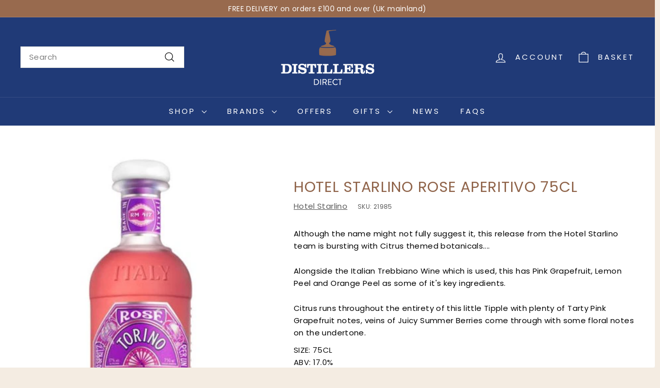

--- FILE ---
content_type: text/html; charset=utf-8
request_url: https://www.distillersdirect.com/products/hotel-starlino-rose-aperitivo-75cl
body_size: 54808
content:
<!doctype html>
<html class="no-js" lang="en" dir="ltr">
<head>
  <meta charset="utf-8">
  <meta http-equiv="X-UA-Compatible" content="IE=edge,chrome=1">
  <meta name="viewport" content="width=device-width,initial-scale=1">
  <meta name="theme-color" content="#203a77">
  <link rel="canonical" href="https://www.distillersdirect.com/products/hotel-starlino-rose-aperitivo-75cl">
  <link rel="preconnect" href="https://fonts.shopifycdn.com" crossorigin>
  <link rel="dns-prefetch" href="https://ajax.googleapis.com">
  <link rel="dns-prefetch" href="https://maps.googleapis.com">
  <link rel="dns-prefetch" href="https://maps.gstatic.com"><link rel="shortcut icon" href="//www.distillersdirect.com/cdn/shop/files/distillers-favicon_32x32.png?v=1643823708" type="image/png" /><title>Hotel Starlino Rose Aperitivo 75cl
&ndash; Distillers Direct
</title>
<meta name="description" content="From the Real McCoy team comes their White Rum which is aged in American Oak Barrels for a minimum of 3 years before enjoying a filtration to remove the colour whilst retaining it&#39;s flavour. The naming of the Brand comes from Bill McCoy, the Prohibition era smuggler known for selling some quality stuff! Apples and Oak on the forefront before a Coconut body develops with undertones of Pepper and a Spicy finish."><meta property="og:site_name" content="Distillers Direct">
  <meta property="og:url" content="https://www.distillersdirect.com/products/hotel-starlino-rose-aperitivo-75cl">
  <meta property="og:title" content="Hotel Starlino Rose Aperitivo 75cl">
  <meta property="og:type" content="product">
  <meta property="og:description" content="From the Real McCoy team comes their White Rum which is aged in American Oak Barrels for a minimum of 3 years before enjoying a filtration to remove the colour whilst retaining it&#39;s flavour. The naming of the Brand comes from Bill McCoy, the Prohibition era smuggler known for selling some quality stuff! Apples and Oak on the forefront before a Coconut body develops with undertones of Pepper and a Spicy finish."><meta property="og:image" content="http://www.distillersdirect.com/cdn/shop/files/rsz_bl_starlinorose_hero_f_v2-gallery_blowup-removebg-preview.jpg?v=1692632251">
    <meta property="og:image:secure_url" content="https://www.distillersdirect.com/cdn/shop/files/rsz_bl_starlinorose_hero_f_v2-gallery_blowup-removebg-preview.jpg?v=1692632251">
    <meta property="og:image:width" content="182">
    <meta property="og:image:height" content="539"><meta name="twitter:site" content="@DistillerDirect">
  <meta name="twitter:card" content="summary_large_image">
  <meta name="twitter:title" content="Hotel Starlino Rose Aperitivo 75cl">
  <meta name="twitter:description" content="From the Real McCoy team comes their White Rum which is aged in American Oak Barrels for a minimum of 3 years before enjoying a filtration to remove the colour whilst retaining it&#39;s flavour. The naming of the Brand comes from Bill McCoy, the Prohibition era smuggler known for selling some quality stuff! Apples and Oak on the forefront before a Coconut body develops with undertones of Pepper and a Spicy finish.">
<style data-shopify>@font-face {
  font-family: Poppins;
  font-weight: 400;
  font-style: normal;
  font-display: swap;
  src: url("//www.distillersdirect.com/cdn/fonts/poppins/poppins_n4.0ba78fa5af9b0e1a374041b3ceaadf0a43b41362.woff2") format("woff2"),
       url("//www.distillersdirect.com/cdn/fonts/poppins/poppins_n4.214741a72ff2596839fc9760ee7a770386cf16ca.woff") format("woff");
}

  @font-face {
  font-family: Poppins;
  font-weight: 400;
  font-style: normal;
  font-display: swap;
  src: url("//www.distillersdirect.com/cdn/fonts/poppins/poppins_n4.0ba78fa5af9b0e1a374041b3ceaadf0a43b41362.woff2") format("woff2"),
       url("//www.distillersdirect.com/cdn/fonts/poppins/poppins_n4.214741a72ff2596839fc9760ee7a770386cf16ca.woff") format("woff");
}


  @font-face {
  font-family: Poppins;
  font-weight: 600;
  font-style: normal;
  font-display: swap;
  src: url("//www.distillersdirect.com/cdn/fonts/poppins/poppins_n6.aa29d4918bc243723d56b59572e18228ed0786f6.woff2") format("woff2"),
       url("//www.distillersdirect.com/cdn/fonts/poppins/poppins_n6.5f815d845fe073750885d5b7e619ee00e8111208.woff") format("woff");
}

  @font-face {
  font-family: Poppins;
  font-weight: 400;
  font-style: italic;
  font-display: swap;
  src: url("//www.distillersdirect.com/cdn/fonts/poppins/poppins_i4.846ad1e22474f856bd6b81ba4585a60799a9f5d2.woff2") format("woff2"),
       url("//www.distillersdirect.com/cdn/fonts/poppins/poppins_i4.56b43284e8b52fc64c1fd271f289a39e8477e9ec.woff") format("woff");
}

  @font-face {
  font-family: Poppins;
  font-weight: 600;
  font-style: italic;
  font-display: swap;
  src: url("//www.distillersdirect.com/cdn/fonts/poppins/poppins_i6.bb8044d6203f492888d626dafda3c2999253e8e9.woff2") format("woff2"),
       url("//www.distillersdirect.com/cdn/fonts/poppins/poppins_i6.e233dec1a61b1e7dead9f920159eda42280a02c3.woff") format("woff");
}

</style><link href="//www.distillersdirect.com/cdn/shop/t/33/assets/components.css?v=160572758152094646461724943149" rel="stylesheet" type="text/css" media="all" />
<style data-shopify>:root {
    --colorBody: #f4ece2;
    --colorBodyAlpha05: rgba(244, 236, 226, 0.05);
    --colorBodyDim: #ede0d0;

    --colorBorder: #e8e8e1;

    --colorBtnPrimary: #203a77;
    --colorBtnPrimaryLight: #2b4e9f;
    --colorBtnPrimaryDim: #1b3063;
    --colorBtnPrimaryText: #ffffff;

    --colorCartDot: #ba4444;
    --colorCartDotText: #fff;

    --colorFooter: #986a4e;
    --colorFooterBorder: #986a4e;
    --colorFooterText: #ffffff;

    --colorLink: #010101;

    --colorModalBg: rgba(15, 15, 15, 0.6);

    --colorNav: #203a77;
    --colorNavSearch: #ffffff;
    --colorNavText: #ffffff;

    --colorPrice: #010101;

    --colorSaleTag: #ba4444;
    --colorSaleTagText: #ffffff;

    --colorScheme1Text: #ffffff;
    --colorScheme1Bg: #d75d43;
    --colorScheme2Text: #000000;
    --colorScheme2Bg: #f4e3da;
    --colorScheme3Text: #000000;
    --colorScheme3Bg: #fcf4f1;

    --colorTextBody: #010101;
    --colorTextBodyAlpha005: rgba(1, 1, 1, 0.05);
    --colorTextBodyAlpha008: rgba(1, 1, 1, 0.08);
    --colorTextSavings: #ba4444;

    --colorToolbar: #986a4e;
    --colorToolbarText: #ffffff;

    --urlIcoSelect: url(//www.distillersdirect.com/cdn/shop/t/33/assets/ico-select.svg);
    --urlSwirlSvg: url(//www.distillersdirect.com/cdn/shop/t/33/assets/swirl.svg);

    --header-padding-bottom: 0;

    --pageTopPadding: 35px;
    --pageNarrow: 700px;
    --pageWidthPadding: 40px;
    --gridGutter: 22px;
    --indexSectionPadding: 60px;
    --sectionHeaderBottom: 40px;
    --collapsibleIconWidth: 12px;

    --sizeChartMargin: 30px 0;
    --sizeChartIconMargin: 5px;

    --newsletterReminderPadding: 20px 30px 20px 25px;

    --textFrameMargin: 10px;

    /*Shop Pay Installments*/
    --color-body-text: #010101;
    --color-body: #f4ece2;
    --color-bg: #f4ece2;

    --typeHeaderPrimary: Poppins;
    --typeHeaderFallback: sans-serif;
    --typeHeaderSize: 34px;
    --typeHeaderWeight: 400;
    --typeHeaderLineHeight: 1.1;
    --typeHeaderSpacing: 0.025em;

    --typeBasePrimary:Poppins;
    --typeBaseFallback:sans-serif;
    --typeBaseSize: 15px;
    --typeBaseWeight: 400;
    --typeBaseSpacing: 0.025em;
    --typeBaseLineHeight: 1.6;

    --colorSmallImageBg: #ffffff;
    --colorSmallImageBgDark: #f7f7f7;
    --colorLargeImageBg: #0f0f0f;
    --colorLargeImageBgLight: #303030;

    --iconWeight: 3px;
    --iconLinecaps: miter;

    
      --buttonRadius: 0;
      --btnPadding: 11px 20px;
    

    
      --roundness: 0;
    

    
      --gridThickness: 0;
    

    --productTileMargin: 0%;
    --collectionTileMargin: 0%;

    --swatchSize: 40px;
  }

  @media screen and (max-width: 768px) {
    :root {
      --pageTopPadding: 15px;
      --pageNarrow: 330px;
      --pageWidthPadding: 17px;
      --gridGutter: 16px;
      --indexSectionPadding: 40px;
      --sectionHeaderBottom: 25px;
      --collapsibleIconWidth: 10px;
      --textFrameMargin: 7px;
      --typeBaseSize: 13px;

      
        --roundness: 0;
        --btnPadding: 9px 17px;
      
    }
  }</style><link href="//www.distillersdirect.com/cdn/shop/t/33/assets/overrides.css?v=61671070734277095511724943199" rel="stylesheet" type="text/css" media="all" />
<style data-shopify>:root {
    --productGridPadding: 12px;
  }</style><script async crossorigin fetchpriority="high" src="/cdn/shopifycloud/importmap-polyfill/es-modules-shim.2.4.0.js"></script>
<script>
    document.documentElement.className = document.documentElement.className.replace('no-js', 'js');

    window.theme = window.theme || {};
    theme.routes = {
      home: "/",
      collections: "/collections",
      cart: "/cart.js",
      cartPage: "/cart",
      cartAdd: "/cart/add.js",
      cartChange: "/cart/change.js",
      search: "/search",
      predictiveSearch: "/search/suggest"
    };

    theme.strings = {
      soldOut: "Sold Out",
      unavailable: "Unavailable",
      inStockLabel: "In Stock",
      oneStockLabel: "Low stock - [count] item left",
      otherStockLabel: "Low stock - [count] items left",
      willNotShipUntil: "Ready to ship [date]",
      willBeInStockAfter: "Back in stock [date]",
      waitingForStock: "Backordered, shipping soon",
      savePrice: "Save [saved_amount]",
      cartEmpty: "Your cart is currently empty.",
      cartTermsConfirmation: "You must agree with the terms and conditions of sales to check out",
      searchCollections: "Collections",
      searchPages: "Pages",
      searchArticles: "Articles",
      maxQuantity: "You can only have [quantity] of [title] in your cart."
    };
    theme.settings = {
      cartType: "dropdown",
      isCustomerTemplate: false,
      moneyFormat: "£{{amount}}",
      saveType: "dollar",
      productImageSize: "portrait",
      productImageCover: false,
      predictiveSearch: true,
      predictiveSearchType: null,
      superScriptSetting: false,
      superScriptPrice: false,
      quickView: true,
      quickAdd: true,
      themeName: 'Expanse',
      themeVersion: "5.1.0"
    };
  </script><script type="importmap">
{
  "imports": {
    "@archetype-themes/scripts/config": "//www.distillersdirect.com/cdn/shop/t/33/assets/config.js?v=15099800528938078371724943150",
    "@archetype-themes/scripts/helpers/a11y": "//www.distillersdirect.com/cdn/shop/t/33/assets/a11y.js?v=114228441666679744341724943143",
    "@archetype-themes/scripts/helpers/ajax-renderer": "//www.distillersdirect.com/cdn/shop/t/33/assets/ajax-renderer.js?v=167707973626936292861724943143",
    "@archetype-themes/scripts/helpers/currency": "//www.distillersdirect.com/cdn/shop/t/33/assets/currency.js?v=14275331480271113601724943150",
    "@archetype-themes/scripts/helpers/delegate": "//www.distillersdirect.com/cdn/shop/t/33/assets/delegate.js?v=150733600779017316001724943150",
    "@archetype-themes/scripts/helpers/images": "//www.distillersdirect.com/cdn/shop/t/33/assets/images.js?v=154579799771787317231724943193",
    "@archetype-themes/scripts/helpers/init-globals": "//www.distillersdirect.com/cdn/shop/t/33/assets/init-globals.js?v=104437916016331824681724943193",
    "@archetype-themes/scripts/helpers/init-observer": "//www.distillersdirect.com/cdn/shop/t/33/assets/init-observer.js?v=151712110650051136771724943194",
    "@archetype-themes/scripts/helpers/library-loader": "//www.distillersdirect.com/cdn/shop/t/33/assets/library-loader.js?v=109812686109916403541724943195",
    "@archetype-themes/scripts/helpers/rte": "//www.distillersdirect.com/cdn/shop/t/33/assets/rte.js?v=124638893503654398791724943207",
    "@archetype-themes/scripts/helpers/sections": "//www.distillersdirect.com/cdn/shop/t/33/assets/sections.js?v=116270901756441952371724943218",
    "@archetype-themes/scripts/helpers/size-drawer": "//www.distillersdirect.com/cdn/shop/t/33/assets/size-drawer.js?v=16908746908081919891724943219",
    "@archetype-themes/scripts/helpers/utils": "//www.distillersdirect.com/cdn/shop/t/33/assets/utils.js?v=183768819557536265621724943222",
    "@archetype-themes/scripts/helpers/variants": "//www.distillersdirect.com/cdn/shop/t/33/assets/variants.js?v=3033049893411379561724943223",
    "@archetype-themes/scripts/helpers/vimeo": "//www.distillersdirect.com/cdn/shop/t/33/assets/vimeo.js?v=49611722598385318221724943224",
    "@archetype-themes/scripts/helpers/youtube": "//www.distillersdirect.com/cdn/shop/t/33/assets/youtube.js?v=68009855279585667491724943225",
    "@archetype-themes/scripts/modules/animation-observer": "//www.distillersdirect.com/cdn/shop/t/33/assets/animation-observer.js?v=110233317842681188241724943145",
    "@archetype-themes/scripts/modules/cart-api": "//www.distillersdirect.com/cdn/shop/t/33/assets/cart-api.js?v=177228419985507265221724943146",
    "@archetype-themes/scripts/modules/cart-drawer": "//www.distillersdirect.com/cdn/shop/t/33/assets/cart-drawer.js?v=127359067068143228651724943147",
    "@archetype-themes/scripts/modules/cart-form": "//www.distillersdirect.com/cdn/shop/t/33/assets/cart-form.js?v=21395295676605418851724943147",
    "@archetype-themes/scripts/modules/collapsibles": "//www.distillersdirect.com/cdn/shop/t/33/assets/collapsibles.js?v=125222459924536763791724943147",
    "@archetype-themes/scripts/modules/collection-sidebar": "//www.distillersdirect.com/cdn/shop/t/33/assets/collection-sidebar.js?v=102654819825539199081724943148",
    "@archetype-themes/scripts/modules/collection-template": "//www.distillersdirect.com/cdn/shop/t/33/assets/collection-template.js?v=138454779407648820021724943148",
    "@archetype-themes/scripts/modules/disclosure": "//www.distillersdirect.com/cdn/shop/t/33/assets/disclosure.js?v=24495297545550370831724943151",
    "@archetype-themes/scripts/modules/drawers": "//www.distillersdirect.com/cdn/shop/t/33/assets/drawers.js?v=90797109483806998381724943151",
    "@archetype-themes/scripts/modules/header-nav": "//www.distillersdirect.com/cdn/shop/t/33/assets/header-nav.js?v=178994820446749408801724943153",
    "@archetype-themes/scripts/modules/header-search": "//www.distillersdirect.com/cdn/shop/t/33/assets/header-search.js?v=96962303281191137591724943154",
    "@archetype-themes/scripts/modules/mobile-nav": "//www.distillersdirect.com/cdn/shop/t/33/assets/mobile-nav.js?v=65063705214388957511724943197",
    "@archetype-themes/scripts/modules/modal": "//www.distillersdirect.com/cdn/shop/t/33/assets/modal.js?v=45231143018390192411724943197",
    "@archetype-themes/scripts/modules/page-transitions": "//www.distillersdirect.com/cdn/shop/t/33/assets/page-transitions.js?v=72265230091955981801724943199",
    "@archetype-themes/scripts/modules/parallax": "//www.distillersdirect.com/cdn/shop/t/33/assets/parallax.js?v=20658553194097617601724943200",
    "@archetype-themes/scripts/modules/photoswipe": "//www.distillersdirect.com/cdn/shop/t/33/assets/photoswipe.js?v=133149125523312087301724943201",
    "@archetype-themes/scripts/modules/product": "//www.distillersdirect.com/cdn/shop/t/33/assets/product.js?v=136753110466918263191724943205",
    "@archetype-themes/scripts/modules/product-ajax-form": "//www.distillersdirect.com/cdn/shop/t/33/assets/product-ajax-form.js?v=162946062715521630471724943203",
    "@archetype-themes/scripts/modules/product-media": "//www.distillersdirect.com/cdn/shop/t/33/assets/product-media.js?v=7149764575920620621724943204",
    "@archetype-themes/scripts/modules/product-recommendations": "//www.distillersdirect.com/cdn/shop/t/33/assets/product-recommendations.js?v=3952864652872298261724943205",
    "@archetype-themes/scripts/modules/quantity-selectors": "//www.distillersdirect.com/cdn/shop/t/33/assets/quantity-selectors.js?v=180817540312099548121724943206",
    "@archetype-themes/scripts/modules/slideshow": "//www.distillersdirect.com/cdn/shop/t/33/assets/slideshow.js?v=176367255318002349761724943219",
    "@archetype-themes/scripts/modules/swatches": "//www.distillersdirect.com/cdn/shop/t/33/assets/swatches.js?v=103882278052475410121724943220",
    "@archetype-themes/scripts/modules/tool-tip": "//www.distillersdirect.com/cdn/shop/t/33/assets/tool-tip.js?v=15091627716861754341724943222",
    "@archetype-themes/scripts/modules/tool-tip-trigger": "//www.distillersdirect.com/cdn/shop/t/33/assets/tool-tip-trigger.js?v=34194649362372648151724943222",
    "@archetype-themes/scripts/modules/variant-availability": "//www.distillersdirect.com/cdn/shop/t/33/assets/variant-availability.js?v=106313593704684021601724943223",
    "@archetype-themes/scripts/modules/video-modal": "//www.distillersdirect.com/cdn/shop/t/33/assets/video-modal.js?v=5964877832267866681724943224",
    "@archetype-themes/scripts/modules/video-section": "//www.distillersdirect.com/cdn/shop/t/33/assets/video-section.js?v=38415978955926866351724943224",
    "@archetype-themes/scripts/vendors/animape": "//www.distillersdirect.com/cdn/shop/t/33/assets/animape.js?v=178659162638868078291724943144",
    "@archetype-themes/scripts/vendors/flickity": "//www.distillersdirect.com/cdn/shop/t/33/assets/flickity.js?v=48539322729379456441724943152",
    "@archetype-themes/scripts/vendors/flickity-fade": "//www.distillersdirect.com/cdn/shop/t/33/assets/flickity-fade.js?v=70708211373116380081724943152",
    "@archetype-themes/scripts/vendors/photoswipe-ui-default.min": "//www.distillersdirect.com/cdn/shop/t/33/assets/photoswipe-ui-default.min.js?v=52395271779278780601724943200",
    "@archetype-themes/scripts/vendors/photoswipe.min": "//www.distillersdirect.com/cdn/shop/t/33/assets/photoswipe.min.js?v=96706414436924913981724943201",
    "components/announcement-bar": "//www.distillersdirect.com/cdn/shop/t/33/assets/announcement-bar.js?v=30886685393339443611724943145",
    "components/gift-card-recipient-form": "//www.distillersdirect.com/cdn/shop/t/33/assets/gift-card-recipient-form.js?v=16415920452423038151724943153",
    "components/icon": "//www.distillersdirect.com/cdn/shop/t/33/assets/icon.js?v=169990152970447228441724943192",
    "components/image-element": "//www.distillersdirect.com/cdn/shop/t/33/assets/image-element.js?v=67904638915550080461724943192",
    "components/lightbox": "//www.distillersdirect.com/cdn/shop/t/33/assets/lightbox.js?v=177529825473141699571724943195",
    "components/newsletter-reminder": "//www.distillersdirect.com/cdn/shop/t/33/assets/newsletter-reminder.js?v=158689173741753302301724943197",
    "components/predictive-search": "//www.distillersdirect.com/cdn/shop/t/33/assets/predictive-search.js?v=106402303971169922441724943202",
    "components/price-range": "//www.distillersdirect.com/cdn/shop/t/33/assets/price-range.js?v=181072884619090886471724943202",
    "components/product-complementary": "//www.distillersdirect.com/cdn/shop/t/33/assets/product-complementary.js?v=115010611336991946551724943203",
    "components/product-grid-item": "//www.distillersdirect.com/cdn/shop/t/33/assets/product-grid-item.js?v=52854375093933269701724943204",
    "components/product-images": "//www.distillersdirect.com/cdn/shop/t/33/assets/product-images.js?v=165385719376091763651724943204",
    "components/quick-add": "//www.distillersdirect.com/cdn/shop/t/33/assets/quick-add.js?v=81927692390222238661724943206",
    "components/quick-shop": "//www.distillersdirect.com/cdn/shop/t/33/assets/quick-shop.js?v=95554821765998877021724943206",
    "components/section-advanced-accordion": "//www.distillersdirect.com/cdn/shop/t/33/assets/section-advanced-accordion.js?v=29351542160259749761724943207",
    "components/section-age-verification-popup": "//www.distillersdirect.com/cdn/shop/t/33/assets/section-age-verification-popup.js?v=570856957843724541724943208",
    "components/section-background-image-text": "//www.distillersdirect.com/cdn/shop/t/33/assets/section-background-image-text.js?v=134193327559148673711724943208",
    "components/section-collection-header": "//www.distillersdirect.com/cdn/shop/t/33/assets/section-collection-header.js?v=62104955657552942271724943208",
    "components/section-countdown": "//www.distillersdirect.com/cdn/shop/t/33/assets/section-countdown.js?v=124122001777650735791724943209",
    "components/section-featured-collection": "//www.distillersdirect.com/cdn/shop/t/33/assets/section-featured-collection.js?v=70396313371272205741724943209",
    "components/section-footer": "//www.distillersdirect.com/cdn/shop/t/33/assets/section-footer.js?v=143843864055408484941724943209",
    "components/section-header": "//www.distillersdirect.com/cdn/shop/t/33/assets/section-header.js?v=31084278283088437681724943210",
    "components/section-hero-video": "//www.distillersdirect.com/cdn/shop/t/33/assets/section-hero-video.js?v=138616389493027501011724943210",
    "components/section-hotspots": "//www.distillersdirect.com/cdn/shop/t/33/assets/section-hotspots.js?v=118949170610172005021724943211",
    "components/section-image-compare": "//www.distillersdirect.com/cdn/shop/t/33/assets/section-image-compare.js?v=25526173009852246331724943211",
    "components/section-main-cart": "//www.distillersdirect.com/cdn/shop/t/33/assets/section-main-cart.js?v=102282689976117535291724943211",
    "components/section-main-collection": "//www.distillersdirect.com/cdn/shop/t/33/assets/section-main-collection.js?v=178808321021703902081724943212",
    "components/section-main-product": "//www.distillersdirect.com/cdn/shop/t/33/assets/section-main-product.js?v=48829736225712131391724943212",
    "components/section-main-search": "//www.distillersdirect.com/cdn/shop/t/33/assets/section-main-search.js?v=91363574603513782361724943213",
    "components/section-map": "//www.distillersdirect.com/cdn/shop/t/33/assets/section-map.js?v=62409255708494077951724943213",
    "components/section-media-text": "//www.distillersdirect.com/cdn/shop/t/33/assets/section-media-text.js?v=82647628925002924311724943213",
    "components/section-more-products-vendor": "//www.distillersdirect.com/cdn/shop/t/33/assets/section-more-products-vendor.js?v=156950098812764376531724943214",
    "components/section-newsletter-popup": "//www.distillersdirect.com/cdn/shop/t/33/assets/section-newsletter-popup.js?v=170953806956104469461724943214",
    "components/section-password-header": "//www.distillersdirect.com/cdn/shop/t/33/assets/section-password-header.js?v=152732804639088855281724943214",
    "components/section-product-recommendations": "//www.distillersdirect.com/cdn/shop/t/33/assets/section-product-recommendations.js?v=68463675784327451211724943215",
    "components/section-promo-grid": "//www.distillersdirect.com/cdn/shop/t/33/assets/section-promo-grid.js?v=111576400653284386401724943215",
    "components/section-recently-viewed": "//www.distillersdirect.com/cdn/shop/t/33/assets/section-recently-viewed.js?v=98926481457392478881724943215",
    "components/section-slideshow": "//www.distillersdirect.com/cdn/shop/t/33/assets/section-slideshow.js?v=78404926763425096301724943217",
    "components/section-slideshow-image": "//www.distillersdirect.com/cdn/shop/t/33/assets/section-slideshow-image.js?v=78404926763425096301724943216",
    "components/section-slideshow-split": "//www.distillersdirect.com/cdn/shop/t/33/assets/section-slideshow-split.js?v=78404926763425096301724943216",
    "components/section-store-availability": "//www.distillersdirect.com/cdn/shop/t/33/assets/section-store-availability.js?v=13634955709283234651724943217",
    "components/section-testimonials": "//www.distillersdirect.com/cdn/shop/t/33/assets/section-testimonials.js?v=135504612583298795321724943217",
    "components/section-toolbar": "//www.distillersdirect.com/cdn/shop/t/33/assets/section-toolbar.js?v=40810883655964320851724943218",
    "js-cookie": "//www.distillersdirect.com/cdn/shop/t/33/assets/js.cookie.mjs?v=38015963105781969301724943194",
    "nouislider": "//www.distillersdirect.com/cdn/shop/t/33/assets/nouislider.js?v=100438778919154896961724943198"
  }
}
</script><script>
  if (!(HTMLScriptElement.supports && HTMLScriptElement.supports('importmap'))) {
    const el = document.createElement('script');
    el.async = true;
    el.src = "//www.distillersdirect.com/cdn/shop/t/33/assets/es-module-shims.min.js?v=63404930985865369141724943152";
    document.head.appendChild(el);
  }
</script>
<script type="module" src="//www.distillersdirect.com/cdn/shop/t/33/assets/is-land.min.js?v=174197206692620727541724943194"></script>


<script type="module">
  try {
    const importMap = document.querySelector('script[type="importmap"]');
    const importMapJson = JSON.parse(importMap.textContent);
    const importMapModules = Object.values(importMapJson.imports);
    for (let i = 0; i < importMapModules.length; i++) {
      const link = document.createElement('link');
      link.rel = 'modulepreload';
      link.href = importMapModules[i];
      document.head.appendChild(link);
    }
  } catch (e) {
    console.error(e);
  }
</script>
<script>window.performance && window.performance.mark && window.performance.mark('shopify.content_for_header.start');</script><meta name="google-site-verification" content="lhgeHWPZ6Ge1Ce1gOpXaFvOk6933ETORXTMUnBnipb4">
<meta id="shopify-digital-wallet" name="shopify-digital-wallet" content="/56753586357/digital_wallets/dialog">
<meta name="shopify-checkout-api-token" content="86d019200cbb10c79fd977eb895dc9dd">
<meta id="in-context-paypal-metadata" data-shop-id="56753586357" data-venmo-supported="false" data-environment="production" data-locale="en_US" data-paypal-v4="true" data-currency="GBP">
<link rel="alternate" type="application/json+oembed" href="https://www.distillersdirect.com/products/hotel-starlino-rose-aperitivo-75cl.oembed">
<script async="async" src="/checkouts/internal/preloads.js?locale=en-GB"></script>
<link rel="preconnect" href="https://shop.app" crossorigin="anonymous">
<script async="async" src="https://shop.app/checkouts/internal/preloads.js?locale=en-GB&shop_id=56753586357" crossorigin="anonymous"></script>
<script id="apple-pay-shop-capabilities" type="application/json">{"shopId":56753586357,"countryCode":"GB","currencyCode":"GBP","merchantCapabilities":["supports3DS"],"merchantId":"gid:\/\/shopify\/Shop\/56753586357","merchantName":"Distillers Direct","requiredBillingContactFields":["postalAddress","email","phone"],"requiredShippingContactFields":["postalAddress","email","phone"],"shippingType":"shipping","supportedNetworks":["visa","maestro","masterCard","amex","discover","elo"],"total":{"type":"pending","label":"Distillers Direct","amount":"1.00"},"shopifyPaymentsEnabled":true,"supportsSubscriptions":true}</script>
<script id="shopify-features" type="application/json">{"accessToken":"86d019200cbb10c79fd977eb895dc9dd","betas":["rich-media-storefront-analytics"],"domain":"www.distillersdirect.com","predictiveSearch":true,"shopId":56753586357,"locale":"en"}</script>
<script>var Shopify = Shopify || {};
Shopify.shop = "distillers-direct.myshopify.com";
Shopify.locale = "en";
Shopify.currency = {"active":"GBP","rate":"1.0"};
Shopify.country = "GB";
Shopify.theme = {"name":"Distillers Direct [poa]","id":137953542325,"schema_name":"Expanse","schema_version":"5.1.0","theme_store_id":902,"role":"main"};
Shopify.theme.handle = "null";
Shopify.theme.style = {"id":null,"handle":null};
Shopify.cdnHost = "www.distillersdirect.com/cdn";
Shopify.routes = Shopify.routes || {};
Shopify.routes.root = "/";</script>
<script type="module">!function(o){(o.Shopify=o.Shopify||{}).modules=!0}(window);</script>
<script>!function(o){function n(){var o=[];function n(){o.push(Array.prototype.slice.apply(arguments))}return n.q=o,n}var t=o.Shopify=o.Shopify||{};t.loadFeatures=n(),t.autoloadFeatures=n()}(window);</script>
<script>
  window.ShopifyPay = window.ShopifyPay || {};
  window.ShopifyPay.apiHost = "shop.app\/pay";
  window.ShopifyPay.redirectState = null;
</script>
<script id="shop-js-analytics" type="application/json">{"pageType":"product"}</script>
<script defer="defer" async type="module" src="//www.distillersdirect.com/cdn/shopifycloud/shop-js/modules/v2/client.init-shop-cart-sync_BdyHc3Nr.en.esm.js"></script>
<script defer="defer" async type="module" src="//www.distillersdirect.com/cdn/shopifycloud/shop-js/modules/v2/chunk.common_Daul8nwZ.esm.js"></script>
<script type="module">
  await import("//www.distillersdirect.com/cdn/shopifycloud/shop-js/modules/v2/client.init-shop-cart-sync_BdyHc3Nr.en.esm.js");
await import("//www.distillersdirect.com/cdn/shopifycloud/shop-js/modules/v2/chunk.common_Daul8nwZ.esm.js");

  window.Shopify.SignInWithShop?.initShopCartSync?.({"fedCMEnabled":true,"windoidEnabled":true});

</script>
<script>
  window.Shopify = window.Shopify || {};
  if (!window.Shopify.featureAssets) window.Shopify.featureAssets = {};
  window.Shopify.featureAssets['shop-js'] = {"shop-cart-sync":["modules/v2/client.shop-cart-sync_QYOiDySF.en.esm.js","modules/v2/chunk.common_Daul8nwZ.esm.js"],"init-fed-cm":["modules/v2/client.init-fed-cm_DchLp9rc.en.esm.js","modules/v2/chunk.common_Daul8nwZ.esm.js"],"shop-button":["modules/v2/client.shop-button_OV7bAJc5.en.esm.js","modules/v2/chunk.common_Daul8nwZ.esm.js"],"init-windoid":["modules/v2/client.init-windoid_DwxFKQ8e.en.esm.js","modules/v2/chunk.common_Daul8nwZ.esm.js"],"shop-cash-offers":["modules/v2/client.shop-cash-offers_DWtL6Bq3.en.esm.js","modules/v2/chunk.common_Daul8nwZ.esm.js","modules/v2/chunk.modal_CQq8HTM6.esm.js"],"shop-toast-manager":["modules/v2/client.shop-toast-manager_CX9r1SjA.en.esm.js","modules/v2/chunk.common_Daul8nwZ.esm.js"],"init-shop-email-lookup-coordinator":["modules/v2/client.init-shop-email-lookup-coordinator_UhKnw74l.en.esm.js","modules/v2/chunk.common_Daul8nwZ.esm.js"],"pay-button":["modules/v2/client.pay-button_DzxNnLDY.en.esm.js","modules/v2/chunk.common_Daul8nwZ.esm.js"],"avatar":["modules/v2/client.avatar_BTnouDA3.en.esm.js"],"init-shop-cart-sync":["modules/v2/client.init-shop-cart-sync_BdyHc3Nr.en.esm.js","modules/v2/chunk.common_Daul8nwZ.esm.js"],"shop-login-button":["modules/v2/client.shop-login-button_D8B466_1.en.esm.js","modules/v2/chunk.common_Daul8nwZ.esm.js","modules/v2/chunk.modal_CQq8HTM6.esm.js"],"init-customer-accounts-sign-up":["modules/v2/client.init-customer-accounts-sign-up_C8fpPm4i.en.esm.js","modules/v2/client.shop-login-button_D8B466_1.en.esm.js","modules/v2/chunk.common_Daul8nwZ.esm.js","modules/v2/chunk.modal_CQq8HTM6.esm.js"],"init-shop-for-new-customer-accounts":["modules/v2/client.init-shop-for-new-customer-accounts_CVTO0Ztu.en.esm.js","modules/v2/client.shop-login-button_D8B466_1.en.esm.js","modules/v2/chunk.common_Daul8nwZ.esm.js","modules/v2/chunk.modal_CQq8HTM6.esm.js"],"init-customer-accounts":["modules/v2/client.init-customer-accounts_dRgKMfrE.en.esm.js","modules/v2/client.shop-login-button_D8B466_1.en.esm.js","modules/v2/chunk.common_Daul8nwZ.esm.js","modules/v2/chunk.modal_CQq8HTM6.esm.js"],"shop-follow-button":["modules/v2/client.shop-follow-button_CkZpjEct.en.esm.js","modules/v2/chunk.common_Daul8nwZ.esm.js","modules/v2/chunk.modal_CQq8HTM6.esm.js"],"lead-capture":["modules/v2/client.lead-capture_BntHBhfp.en.esm.js","modules/v2/chunk.common_Daul8nwZ.esm.js","modules/v2/chunk.modal_CQq8HTM6.esm.js"],"checkout-modal":["modules/v2/client.checkout-modal_CfxcYbTm.en.esm.js","modules/v2/chunk.common_Daul8nwZ.esm.js","modules/v2/chunk.modal_CQq8HTM6.esm.js"],"shop-login":["modules/v2/client.shop-login_Da4GZ2H6.en.esm.js","modules/v2/chunk.common_Daul8nwZ.esm.js","modules/v2/chunk.modal_CQq8HTM6.esm.js"],"payment-terms":["modules/v2/client.payment-terms_MV4M3zvL.en.esm.js","modules/v2/chunk.common_Daul8nwZ.esm.js","modules/v2/chunk.modal_CQq8HTM6.esm.js"]};
</script>
<script>(function() {
  var isLoaded = false;
  function asyncLoad() {
    if (isLoaded) return;
    isLoaded = true;
    var urls = ["https:\/\/cdn.ordersify.com\/sdk\/productalerts-shopify.js?shop=distillers-direct.myshopify.com","https:\/\/egw-app.herokuapp.com\/get_script\/e1735a3ef50c11eb81ac8236d493d2c6.js?v=962736\u0026shop=distillers-direct.myshopify.com"];
    for (var i = 0; i < urls.length; i++) {
      var s = document.createElement('script');
      s.type = 'text/javascript';
      s.async = true;
      s.src = urls[i];
      var x = document.getElementsByTagName('script')[0];
      x.parentNode.insertBefore(s, x);
    }
  };
  if(window.attachEvent) {
    window.attachEvent('onload', asyncLoad);
  } else {
    window.addEventListener('load', asyncLoad, false);
  }
})();</script>
<script id="__st">var __st={"a":56753586357,"offset":0,"reqid":"b85dd68c-2105-4b65-adc8-3220198707b7-1769000994","pageurl":"www.distillersdirect.com\/products\/hotel-starlino-rose-aperitivo-75cl","u":"faa96425c559","p":"product","rtyp":"product","rid":7256588288181};</script>
<script>window.ShopifyPaypalV4VisibilityTracking = true;</script>
<script id="captcha-bootstrap">!function(){'use strict';const t='contact',e='account',n='new_comment',o=[[t,t],['blogs',n],['comments',n],[t,'customer']],c=[[e,'customer_login'],[e,'guest_login'],[e,'recover_customer_password'],[e,'create_customer']],r=t=>t.map((([t,e])=>`form[action*='/${t}']:not([data-nocaptcha='true']) input[name='form_type'][value='${e}']`)).join(','),a=t=>()=>t?[...document.querySelectorAll(t)].map((t=>t.form)):[];function s(){const t=[...o],e=r(t);return a(e)}const i='password',u='form_key',d=['recaptcha-v3-token','g-recaptcha-response','h-captcha-response',i],f=()=>{try{return window.sessionStorage}catch{return}},m='__shopify_v',_=t=>t.elements[u];function p(t,e,n=!1){try{const o=window.sessionStorage,c=JSON.parse(o.getItem(e)),{data:r}=function(t){const{data:e,action:n}=t;return t[m]||n?{data:e,action:n}:{data:t,action:n}}(c);for(const[e,n]of Object.entries(r))t.elements[e]&&(t.elements[e].value=n);n&&o.removeItem(e)}catch(o){console.error('form repopulation failed',{error:o})}}const l='form_type',E='cptcha';function T(t){t.dataset[E]=!0}const w=window,h=w.document,L='Shopify',v='ce_forms',y='captcha';let A=!1;((t,e)=>{const n=(g='f06e6c50-85a8-45c8-87d0-21a2b65856fe',I='https://cdn.shopify.com/shopifycloud/storefront-forms-hcaptcha/ce_storefront_forms_captcha_hcaptcha.v1.5.2.iife.js',D={infoText:'Protected by hCaptcha',privacyText:'Privacy',termsText:'Terms'},(t,e,n)=>{const o=w[L][v],c=o.bindForm;if(c)return c(t,g,e,D).then(n);var r;o.q.push([[t,g,e,D],n]),r=I,A||(h.body.append(Object.assign(h.createElement('script'),{id:'captcha-provider',async:!0,src:r})),A=!0)});var g,I,D;w[L]=w[L]||{},w[L][v]=w[L][v]||{},w[L][v].q=[],w[L][y]=w[L][y]||{},w[L][y].protect=function(t,e){n(t,void 0,e),T(t)},Object.freeze(w[L][y]),function(t,e,n,w,h,L){const[v,y,A,g]=function(t,e,n){const i=e?o:[],u=t?c:[],d=[...i,...u],f=r(d),m=r(i),_=r(d.filter((([t,e])=>n.includes(e))));return[a(f),a(m),a(_),s()]}(w,h,L),I=t=>{const e=t.target;return e instanceof HTMLFormElement?e:e&&e.form},D=t=>v().includes(t);t.addEventListener('submit',(t=>{const e=I(t);if(!e)return;const n=D(e)&&!e.dataset.hcaptchaBound&&!e.dataset.recaptchaBound,o=_(e),c=g().includes(e)&&(!o||!o.value);(n||c)&&t.preventDefault(),c&&!n&&(function(t){try{if(!f())return;!function(t){const e=f();if(!e)return;const n=_(t);if(!n)return;const o=n.value;o&&e.removeItem(o)}(t);const e=Array.from(Array(32),(()=>Math.random().toString(36)[2])).join('');!function(t,e){_(t)||t.append(Object.assign(document.createElement('input'),{type:'hidden',name:u})),t.elements[u].value=e}(t,e),function(t,e){const n=f();if(!n)return;const o=[...t.querySelectorAll(`input[type='${i}']`)].map((({name:t})=>t)),c=[...d,...o],r={};for(const[a,s]of new FormData(t).entries())c.includes(a)||(r[a]=s);n.setItem(e,JSON.stringify({[m]:1,action:t.action,data:r}))}(t,e)}catch(e){console.error('failed to persist form',e)}}(e),e.submit())}));const S=(t,e)=>{t&&!t.dataset[E]&&(n(t,e.some((e=>e===t))),T(t))};for(const o of['focusin','change'])t.addEventListener(o,(t=>{const e=I(t);D(e)&&S(e,y())}));const B=e.get('form_key'),M=e.get(l),P=B&&M;t.addEventListener('DOMContentLoaded',(()=>{const t=y();if(P)for(const e of t)e.elements[l].value===M&&p(e,B);[...new Set([...A(),...v().filter((t=>'true'===t.dataset.shopifyCaptcha))])].forEach((e=>S(e,t)))}))}(h,new URLSearchParams(w.location.search),n,t,e,['guest_login'])})(!0,!0)}();</script>
<script integrity="sha256-4kQ18oKyAcykRKYeNunJcIwy7WH5gtpwJnB7kiuLZ1E=" data-source-attribution="shopify.loadfeatures" defer="defer" src="//www.distillersdirect.com/cdn/shopifycloud/storefront/assets/storefront/load_feature-a0a9edcb.js" crossorigin="anonymous"></script>
<script crossorigin="anonymous" defer="defer" src="//www.distillersdirect.com/cdn/shopifycloud/storefront/assets/shopify_pay/storefront-65b4c6d7.js?v=20250812"></script>
<script data-source-attribution="shopify.dynamic_checkout.dynamic.init">var Shopify=Shopify||{};Shopify.PaymentButton=Shopify.PaymentButton||{isStorefrontPortableWallets:!0,init:function(){window.Shopify.PaymentButton.init=function(){};var t=document.createElement("script");t.src="https://www.distillersdirect.com/cdn/shopifycloud/portable-wallets/latest/portable-wallets.en.js",t.type="module",document.head.appendChild(t)}};
</script>
<script data-source-attribution="shopify.dynamic_checkout.buyer_consent">
  function portableWalletsHideBuyerConsent(e){var t=document.getElementById("shopify-buyer-consent"),n=document.getElementById("shopify-subscription-policy-button");t&&n&&(t.classList.add("hidden"),t.setAttribute("aria-hidden","true"),n.removeEventListener("click",e))}function portableWalletsShowBuyerConsent(e){var t=document.getElementById("shopify-buyer-consent"),n=document.getElementById("shopify-subscription-policy-button");t&&n&&(t.classList.remove("hidden"),t.removeAttribute("aria-hidden"),n.addEventListener("click",e))}window.Shopify?.PaymentButton&&(window.Shopify.PaymentButton.hideBuyerConsent=portableWalletsHideBuyerConsent,window.Shopify.PaymentButton.showBuyerConsent=portableWalletsShowBuyerConsent);
</script>
<script data-source-attribution="shopify.dynamic_checkout.cart.bootstrap">document.addEventListener("DOMContentLoaded",(function(){function t(){return document.querySelector("shopify-accelerated-checkout-cart, shopify-accelerated-checkout")}if(t())Shopify.PaymentButton.init();else{new MutationObserver((function(e,n){t()&&(Shopify.PaymentButton.init(),n.disconnect())})).observe(document.body,{childList:!0,subtree:!0})}}));
</script>
<script id='scb4127' type='text/javascript' async='' src='https://www.distillersdirect.com/cdn/shopifycloud/privacy-banner/storefront-banner.js'></script><link id="shopify-accelerated-checkout-styles" rel="stylesheet" media="screen" href="https://www.distillersdirect.com/cdn/shopifycloud/portable-wallets/latest/accelerated-checkout-backwards-compat.css" crossorigin="anonymous">
<style id="shopify-accelerated-checkout-cart">
        #shopify-buyer-consent {
  margin-top: 1em;
  display: inline-block;
  width: 100%;
}

#shopify-buyer-consent.hidden {
  display: none;
}

#shopify-subscription-policy-button {
  background: none;
  border: none;
  padding: 0;
  text-decoration: underline;
  font-size: inherit;
  cursor: pointer;
}

#shopify-subscription-policy-button::before {
  box-shadow: none;
}

      </style>

<script>window.performance && window.performance.mark && window.performance.mark('shopify.content_for_header.end');</script>

  <script src="//www.distillersdirect.com/cdn/shop/t/33/assets/theme.js?v=77167323714411244521724943221" defer="defer"></script>

  <link href="//www.distillersdirect.com/cdn/shop/t/33/assets/skylight.css?v=45698283133277658181741690421" rel="stylesheet" type="text/css" media="all" />

  <!-- TrustBox script -->
  <script type="text/javascript" src="//widget.trustpilot.com/bootstrap/v5/tp.widget.bootstrap.min.js" async></script>
  <!-- End TrustBox script -->
  
<!-- BEGIN app block: shopify://apps/eg-auto-add-to-cart/blocks/app-embed/0f7d4f74-1e89-4820-aec4-6564d7e535d2 -->










  
    <script
      async
      type="text/javascript"
      src="https://cdn.506.io/eg/script.js?shop=distillers-direct.myshopify.com&v=7"
    ></script>
  



  <meta id="easygift-shop" itemid="c2hvcF8kXzE3NjkwMDA5OTU=" content="{&quot;isInstalled&quot;:true,&quot;installedOn&quot;:&quot;2025-11-06T11:57:43.123Z&quot;,&quot;appVersion&quot;:&quot;3.0&quot;,&quot;subscriptionName&quot;:&quot;Standard&quot;,&quot;cartAnalytics&quot;:true,&quot;freeTrialEndsOn&quot;:null,&quot;settings&quot;:{&quot;reminderBannerStyle&quot;:{&quot;position&quot;:{&quot;horizontal&quot;:&quot;right&quot;,&quot;vertical&quot;:&quot;bottom&quot;},&quot;closingMode&quot;:&quot;doNotAutoClose&quot;,&quot;cssStyles&quot;:&quot;&quot;,&quot;displayAfter&quot;:5,&quot;headerText&quot;:&quot;&quot;,&quot;imageUrl&quot;:null,&quot;primaryColor&quot;:&quot;#000000&quot;,&quot;reshowBannerAfter&quot;:&quot;everyNewSession&quot;,&quot;selfcloseAfter&quot;:5,&quot;showImage&quot;:false,&quot;subHeaderText&quot;:&quot;&quot;},&quot;addedItemIdentifier&quot;:&quot;_Gifted&quot;,&quot;ignoreOtherAppLineItems&quot;:null,&quot;customVariantsInfoLifetimeMins&quot;:1440,&quot;redirectPath&quot;:null,&quot;ignoreNonStandardCartRequests&quot;:false,&quot;bannerStyle&quot;:{&quot;position&quot;:{&quot;horizontal&quot;:&quot;right&quot;,&quot;vertical&quot;:&quot;bottom&quot;},&quot;cssStyles&quot;:null,&quot;primaryColor&quot;:&quot;#000000&quot;},&quot;themePresetId&quot;:null,&quot;notificationStyle&quot;:{&quot;position&quot;:{&quot;horizontal&quot;:null,&quot;vertical&quot;:null},&quot;cssStyles&quot;:null,&quot;duration&quot;:null,&quot;hasCustomizations&quot;:false,&quot;primaryColor&quot;:null},&quot;fetchCartData&quot;:false,&quot;useLocalStorage&quot;:{&quot;enabled&quot;:false,&quot;expiryMinutes&quot;:null},&quot;popupStyle&quot;:{&quot;closeModalOutsideClick&quot;:true,&quot;addButtonText&quot;:null,&quot;cssStyles&quot;:null,&quot;dismissButtonText&quot;:null,&quot;hasCustomizations&quot;:false,&quot;imageUrl&quot;:null,&quot;outOfStockButtonText&quot;:null,&quot;primaryColor&quot;:null,&quot;secondaryColor&quot;:null,&quot;showProductLink&quot;:false,&quot;subscriptionLabel&quot;:null},&quot;refreshAfterBannerClick&quot;:false,&quot;disableReapplyRules&quot;:false,&quot;disableReloadOnFailedAddition&quot;:false,&quot;autoReloadCartPage&quot;:false,&quot;ajaxRedirectPath&quot;:null,&quot;allowSimultaneousRequests&quot;:false,&quot;applyRulesOnCheckout&quot;:false,&quot;enableCartCtrlOverrides&quot;:true,&quot;scriptSettings&quot;:{&quot;branding&quot;:{&quot;removalRequestSent&quot;:null,&quot;show&quot;:false},&quot;productPageRedirection&quot;:{&quot;enabled&quot;:false,&quot;products&quot;:[],&quot;redirectionURL&quot;:&quot;\/&quot;},&quot;debugging&quot;:{&quot;enabled&quot;:false,&quot;enabledOn&quot;:null,&quot;stringifyObj&quot;:false},&quot;customCSS&quot;:null,&quot;decodePayload&quot;:false,&quot;delayUpdates&quot;:2000,&quot;enableBuyNowInterceptions&quot;:false,&quot;fetchCartDataBeforeRequest&quot;:false,&quot;fetchProductInfoFromSavedDomain&quot;:false,&quot;hideAlertsOnFrontend&quot;:false,&quot;hideGiftedPropertyText&quot;:false,&quot;removeEGPropertyFromSplitActionLineItems&quot;:false,&quot;removeProductsAddedFromExpiredRules&quot;:false,&quot;useFinalPrice&quot;:false}},&quot;translations&quot;:null,&quot;defaultLocale&quot;:&quot;en&quot;,&quot;shopDomain&quot;:&quot;www.distillersdirect.com&quot;}">


<script defer>
  (async function() {
    try {

      const blockVersion = "v3"
      if (blockVersion != "v3") {
        return
      }

      let metaErrorFlag = false;
      if (metaErrorFlag) {
        return
      }

      // Parse metafields as JSON
      const metafields = {};

      // Process metafields in JavaScript
      let savedRulesArray = [];
      for (const [key, value] of Object.entries(metafields)) {
        if (value) {
          for (const prop in value) {
            // avoiding Object.Keys for performance gain -- no need to make an array of keys.
            savedRulesArray.push(value);
            break;
          }
        }
      }

      const metaTag = document.createElement('meta');
      metaTag.id = 'easygift-rules';
      metaTag.content = JSON.stringify(savedRulesArray);
      metaTag.setAttribute('itemid', 'cnVsZXNfJF8xNzY5MDAwOTk1');

      document.head.appendChild(metaTag);
      } catch (err) {
        
      }
  })();
</script>


  <script
    type="text/javascript"
    defer
  >

    (function () {
      try {
        window.EG_INFO = window.EG_INFO || {};
        var shopInfo = {"isInstalled":true,"installedOn":"2025-11-06T11:57:43.123Z","appVersion":"3.0","subscriptionName":"Standard","cartAnalytics":true,"freeTrialEndsOn":null,"settings":{"reminderBannerStyle":{"position":{"horizontal":"right","vertical":"bottom"},"closingMode":"doNotAutoClose","cssStyles":"","displayAfter":5,"headerText":"","imageUrl":null,"primaryColor":"#000000","reshowBannerAfter":"everyNewSession","selfcloseAfter":5,"showImage":false,"subHeaderText":""},"addedItemIdentifier":"_Gifted","ignoreOtherAppLineItems":null,"customVariantsInfoLifetimeMins":1440,"redirectPath":null,"ignoreNonStandardCartRequests":false,"bannerStyle":{"position":{"horizontal":"right","vertical":"bottom"},"cssStyles":null,"primaryColor":"#000000"},"themePresetId":null,"notificationStyle":{"position":{"horizontal":null,"vertical":null},"cssStyles":null,"duration":null,"hasCustomizations":false,"primaryColor":null},"fetchCartData":false,"useLocalStorage":{"enabled":false,"expiryMinutes":null},"popupStyle":{"closeModalOutsideClick":true,"addButtonText":null,"cssStyles":null,"dismissButtonText":null,"hasCustomizations":false,"imageUrl":null,"outOfStockButtonText":null,"primaryColor":null,"secondaryColor":null,"showProductLink":false,"subscriptionLabel":null},"refreshAfterBannerClick":false,"disableReapplyRules":false,"disableReloadOnFailedAddition":false,"autoReloadCartPage":false,"ajaxRedirectPath":null,"allowSimultaneousRequests":false,"applyRulesOnCheckout":false,"enableCartCtrlOverrides":true,"scriptSettings":{"branding":{"removalRequestSent":null,"show":false},"productPageRedirection":{"enabled":false,"products":[],"redirectionURL":"\/"},"debugging":{"enabled":false,"enabledOn":null,"stringifyObj":false},"customCSS":null,"decodePayload":false,"delayUpdates":2000,"enableBuyNowInterceptions":false,"fetchCartDataBeforeRequest":false,"fetchProductInfoFromSavedDomain":false,"hideAlertsOnFrontend":false,"hideGiftedPropertyText":false,"removeEGPropertyFromSplitActionLineItems":false,"removeProductsAddedFromExpiredRules":false,"useFinalPrice":false}},"translations":null,"defaultLocale":"en","shopDomain":"www.distillersdirect.com"};
        var productRedirectionEnabled = shopInfo.settings.scriptSettings.productPageRedirection.enabled;
        if (["Unlimited", "Enterprise"].includes(shopInfo.subscriptionName) && productRedirectionEnabled) {
          var products = shopInfo.settings.scriptSettings.productPageRedirection.products;
          if (products.length > 0) {
            var productIds = products.map(function(prod) {
              var productGid = prod.id;
              var productIdNumber = parseInt(productGid.split('/').pop());
              return productIdNumber;
            });
            var productInfo = {"id":7256588288181,"title":"Hotel Starlino Rose Aperitivo 75cl","handle":"hotel-starlino-rose-aperitivo-75cl","description":"\u003cp\u003eAlthough the name might not fully suggest it, this release from the Hotel Starlino team is bursting with Citrus themed botanicals....\u003c\/p\u003e\n\u003cp\u003eAlongside the Italian Trebbiano Wine which is used, this has Pink Grapefruit, Lemon Peel and Orange Peel as some of it's key ingredients.\u003c\/p\u003e\n\u003cp\u003eCitrus runs throughout the entirety of this little Tipple with plenty of Tarty Pink Grapefruit notes, veins of Juicy Summer Berries come through with some floral notes on the undertone.\u003c\/p\u003e","published_at":"2022-05-26T16:37:04+01:00","created_at":"2022-05-26T16:37:05+01:00","vendor":"Hotel Starlino","type":"Wine","tags":["ABV:17%","Size:75cl","Type:Vermouth \u0026 Aperitif"],"price":2150,"price_min":2150,"price_max":2150,"available":true,"price_varies":false,"compare_at_price":null,"compare_at_price_min":0,"compare_at_price_max":0,"compare_at_price_varies":false,"variants":[{"id":42152469921973,"title":"Default Title","option1":"Default Title","option2":null,"option3":null,"sku":"21985","requires_shipping":true,"taxable":true,"featured_image":null,"available":true,"name":"Hotel Starlino Rose Aperitivo 75cl","public_title":null,"options":["Default Title"],"price":2150,"weight":1800,"compare_at_price":null,"inventory_management":"shopify","barcode":"0810035510043","requires_selling_plan":false,"selling_plan_allocations":[]}],"images":["\/\/www.distillersdirect.com\/cdn\/shop\/files\/rsz_bl_starlinorose_hero_f_v2-gallery_blowup-removebg-preview.jpg?v=1692632251"],"featured_image":"\/\/www.distillersdirect.com\/cdn\/shop\/files\/rsz_bl_starlinorose_hero_f_v2-gallery_blowup-removebg-preview.jpg?v=1692632251","options":["Title"],"media":[{"alt":null,"id":28125255631029,"position":1,"preview_image":{"aspect_ratio":0.338,"height":539,"width":182,"src":"\/\/www.distillersdirect.com\/cdn\/shop\/files\/rsz_bl_starlinorose_hero_f_v2-gallery_blowup-removebg-preview.jpg?v=1692632251"},"aspect_ratio":0.338,"height":539,"media_type":"image","src":"\/\/www.distillersdirect.com\/cdn\/shop\/files\/rsz_bl_starlinorose_hero_f_v2-gallery_blowup-removebg-preview.jpg?v=1692632251","width":182}],"requires_selling_plan":false,"selling_plan_groups":[],"content":"\u003cp\u003eAlthough the name might not fully suggest it, this release from the Hotel Starlino team is bursting with Citrus themed botanicals....\u003c\/p\u003e\n\u003cp\u003eAlongside the Italian Trebbiano Wine which is used, this has Pink Grapefruit, Lemon Peel and Orange Peel as some of it's key ingredients.\u003c\/p\u003e\n\u003cp\u003eCitrus runs throughout the entirety of this little Tipple with plenty of Tarty Pink Grapefruit notes, veins of Juicy Summer Berries come through with some floral notes on the undertone.\u003c\/p\u003e"};
            var isProductInList = productIds.includes(productInfo.id);
            if (isProductInList) {
              var redirectionURL = shopInfo.settings.scriptSettings.productPageRedirection.redirectionURL;
              if (redirectionURL) {
                window.location = redirectionURL;
              }
            }
          }
        }

        

          var rawPriceString = "21.50";
    
          rawPriceString = rawPriceString.trim();
    
          var normalisedPrice;

          function processNumberString(str) {
            // Helper to find the rightmost index of '.', ',' or "'"
            const lastDot = str.lastIndexOf('.');
            const lastComma = str.lastIndexOf(',');
            const lastApostrophe = str.lastIndexOf("'");
            const lastIndex = Math.max(lastDot, lastComma, lastApostrophe);

            // If no punctuation, remove any stray spaces and return
            if (lastIndex === -1) {
              return str.replace(/[.,'\s]/g, '');
            }

            // Extract parts
            const before = str.slice(0, lastIndex).replace(/[.,'\s]/g, '');
            const after = str.slice(lastIndex + 1).replace(/[.,'\s]/g, '');

            // If the after part is 1 or 2 digits, treat as decimal
            if (after.length > 0 && after.length <= 2) {
              return `${before}.${after}`;
            }

            // Otherwise treat as integer with thousands separator removed
            return before + after;
          }

          normalisedPrice = processNumberString(rawPriceString)

          window.EG_INFO["42152469921973"] = {
            "price": `${normalisedPrice}`,
            "presentmentPrices": {
              "edges": [
                {
                  "node": {
                    "price": {
                      "amount": `${normalisedPrice}`,
                      "currencyCode": "GBP"
                    }
                  }
                }
              ]
            },
            "sellingPlanGroups": {
              "edges": [
                
              ]
            },
            "product": {
              "id": "gid://shopify/Product/7256588288181",
              "tags": ["ABV:17%","Size:75cl","Type:Vermouth \u0026 Aperitif"],
              "collections": {
                "pageInfo": {
                  "hasNextPage": false
                },
                "edges": [
                  
                    {
                      "node": {
                        "id": "gid://shopify/Collection/312832884917"
                      }
                    },
                  
                    {
                      "node": {
                        "id": "gid://shopify/Collection/296449638581"
                      }
                    },
                  
                    {
                      "node": {
                        "id": "gid://shopify/Collection/272992927925"
                      }
                    },
                  
                    {
                      "node": {
                        "id": "gid://shopify/Collection/665416499579"
                      }
                    },
                  
                    {
                      "node": {
                        "id": "gid://shopify/Collection/296552825013"
                      }
                    }
                  
                ]
              }
            },
            "id": "42152469921973",
            "timestamp": 1769000995
          };
        
      } catch(err) {
      return
    }})()
  </script>



<!-- END app block --><script src="https://cdn.shopify.com/extensions/0d820108-3ce0-4af0-b465-53058c9cd8a9/ordersify-restocked-alerts-13/assets/ordersify.min.js" type="text/javascript" defer="defer"></script>
<link href="https://cdn.shopify.com/extensions/0d820108-3ce0-4af0-b465-53058c9cd8a9/ordersify-restocked-alerts-13/assets/ordersify.min.css" rel="stylesheet" type="text/css" media="all">
<link href="https://monorail-edge.shopifysvc.com" rel="dns-prefetch">
<script>(function(){if ("sendBeacon" in navigator && "performance" in window) {try {var session_token_from_headers = performance.getEntriesByType('navigation')[0].serverTiming.find(x => x.name == '_s').description;} catch {var session_token_from_headers = undefined;}var session_cookie_matches = document.cookie.match(/_shopify_s=([^;]*)/);var session_token_from_cookie = session_cookie_matches && session_cookie_matches.length === 2 ? session_cookie_matches[1] : "";var session_token = session_token_from_headers || session_token_from_cookie || "";function handle_abandonment_event(e) {var entries = performance.getEntries().filter(function(entry) {return /monorail-edge.shopifysvc.com/.test(entry.name);});if (!window.abandonment_tracked && entries.length === 0) {window.abandonment_tracked = true;var currentMs = Date.now();var navigation_start = performance.timing.navigationStart;var payload = {shop_id: 56753586357,url: window.location.href,navigation_start,duration: currentMs - navigation_start,session_token,page_type: "product"};window.navigator.sendBeacon("https://monorail-edge.shopifysvc.com/v1/produce", JSON.stringify({schema_id: "online_store_buyer_site_abandonment/1.1",payload: payload,metadata: {event_created_at_ms: currentMs,event_sent_at_ms: currentMs}}));}}window.addEventListener('pagehide', handle_abandonment_event);}}());</script>
<script id="web-pixels-manager-setup">(function e(e,d,r,n,o){if(void 0===o&&(o={}),!Boolean(null===(a=null===(i=window.Shopify)||void 0===i?void 0:i.analytics)||void 0===a?void 0:a.replayQueue)){var i,a;window.Shopify=window.Shopify||{};var t=window.Shopify;t.analytics=t.analytics||{};var s=t.analytics;s.replayQueue=[],s.publish=function(e,d,r){return s.replayQueue.push([e,d,r]),!0};try{self.performance.mark("wpm:start")}catch(e){}var l=function(){var e={modern:/Edge?\/(1{2}[4-9]|1[2-9]\d|[2-9]\d{2}|\d{4,})\.\d+(\.\d+|)|Firefox\/(1{2}[4-9]|1[2-9]\d|[2-9]\d{2}|\d{4,})\.\d+(\.\d+|)|Chrom(ium|e)\/(9{2}|\d{3,})\.\d+(\.\d+|)|(Maci|X1{2}).+ Version\/(15\.\d+|(1[6-9]|[2-9]\d|\d{3,})\.\d+)([,.]\d+|)( \(\w+\)|)( Mobile\/\w+|) Safari\/|Chrome.+OPR\/(9{2}|\d{3,})\.\d+\.\d+|(CPU[ +]OS|iPhone[ +]OS|CPU[ +]iPhone|CPU IPhone OS|CPU iPad OS)[ +]+(15[._]\d+|(1[6-9]|[2-9]\d|\d{3,})[._]\d+)([._]\d+|)|Android:?[ /-](13[3-9]|1[4-9]\d|[2-9]\d{2}|\d{4,})(\.\d+|)(\.\d+|)|Android.+Firefox\/(13[5-9]|1[4-9]\d|[2-9]\d{2}|\d{4,})\.\d+(\.\d+|)|Android.+Chrom(ium|e)\/(13[3-9]|1[4-9]\d|[2-9]\d{2}|\d{4,})\.\d+(\.\d+|)|SamsungBrowser\/([2-9]\d|\d{3,})\.\d+/,legacy:/Edge?\/(1[6-9]|[2-9]\d|\d{3,})\.\d+(\.\d+|)|Firefox\/(5[4-9]|[6-9]\d|\d{3,})\.\d+(\.\d+|)|Chrom(ium|e)\/(5[1-9]|[6-9]\d|\d{3,})\.\d+(\.\d+|)([\d.]+$|.*Safari\/(?![\d.]+ Edge\/[\d.]+$))|(Maci|X1{2}).+ Version\/(10\.\d+|(1[1-9]|[2-9]\d|\d{3,})\.\d+)([,.]\d+|)( \(\w+\)|)( Mobile\/\w+|) Safari\/|Chrome.+OPR\/(3[89]|[4-9]\d|\d{3,})\.\d+\.\d+|(CPU[ +]OS|iPhone[ +]OS|CPU[ +]iPhone|CPU IPhone OS|CPU iPad OS)[ +]+(10[._]\d+|(1[1-9]|[2-9]\d|\d{3,})[._]\d+)([._]\d+|)|Android:?[ /-](13[3-9]|1[4-9]\d|[2-9]\d{2}|\d{4,})(\.\d+|)(\.\d+|)|Mobile Safari.+OPR\/([89]\d|\d{3,})\.\d+\.\d+|Android.+Firefox\/(13[5-9]|1[4-9]\d|[2-9]\d{2}|\d{4,})\.\d+(\.\d+|)|Android.+Chrom(ium|e)\/(13[3-9]|1[4-9]\d|[2-9]\d{2}|\d{4,})\.\d+(\.\d+|)|Android.+(UC? ?Browser|UCWEB|U3)[ /]?(15\.([5-9]|\d{2,})|(1[6-9]|[2-9]\d|\d{3,})\.\d+)\.\d+|SamsungBrowser\/(5\.\d+|([6-9]|\d{2,})\.\d+)|Android.+MQ{2}Browser\/(14(\.(9|\d{2,})|)|(1[5-9]|[2-9]\d|\d{3,})(\.\d+|))(\.\d+|)|K[Aa][Ii]OS\/(3\.\d+|([4-9]|\d{2,})\.\d+)(\.\d+|)/},d=e.modern,r=e.legacy,n=navigator.userAgent;return n.match(d)?"modern":n.match(r)?"legacy":"unknown"}(),u="modern"===l?"modern":"legacy",c=(null!=n?n:{modern:"",legacy:""})[u],f=function(e){return[e.baseUrl,"/wpm","/b",e.hashVersion,"modern"===e.buildTarget?"m":"l",".js"].join("")}({baseUrl:d,hashVersion:r,buildTarget:u}),m=function(e){var d=e.version,r=e.bundleTarget,n=e.surface,o=e.pageUrl,i=e.monorailEndpoint;return{emit:function(e){var a=e.status,t=e.errorMsg,s=(new Date).getTime(),l=JSON.stringify({metadata:{event_sent_at_ms:s},events:[{schema_id:"web_pixels_manager_load/3.1",payload:{version:d,bundle_target:r,page_url:o,status:a,surface:n,error_msg:t},metadata:{event_created_at_ms:s}}]});if(!i)return console&&console.warn&&console.warn("[Web Pixels Manager] No Monorail endpoint provided, skipping logging."),!1;try{return self.navigator.sendBeacon.bind(self.navigator)(i,l)}catch(e){}var u=new XMLHttpRequest;try{return u.open("POST",i,!0),u.setRequestHeader("Content-Type","text/plain"),u.send(l),!0}catch(e){return console&&console.warn&&console.warn("[Web Pixels Manager] Got an unhandled error while logging to Monorail."),!1}}}}({version:r,bundleTarget:l,surface:e.surface,pageUrl:self.location.href,monorailEndpoint:e.monorailEndpoint});try{o.browserTarget=l,function(e){var d=e.src,r=e.async,n=void 0===r||r,o=e.onload,i=e.onerror,a=e.sri,t=e.scriptDataAttributes,s=void 0===t?{}:t,l=document.createElement("script"),u=document.querySelector("head"),c=document.querySelector("body");if(l.async=n,l.src=d,a&&(l.integrity=a,l.crossOrigin="anonymous"),s)for(var f in s)if(Object.prototype.hasOwnProperty.call(s,f))try{l.dataset[f]=s[f]}catch(e){}if(o&&l.addEventListener("load",o),i&&l.addEventListener("error",i),u)u.appendChild(l);else{if(!c)throw new Error("Did not find a head or body element to append the script");c.appendChild(l)}}({src:f,async:!0,onload:function(){if(!function(){var e,d;return Boolean(null===(d=null===(e=window.Shopify)||void 0===e?void 0:e.analytics)||void 0===d?void 0:d.initialized)}()){var d=window.webPixelsManager.init(e)||void 0;if(d){var r=window.Shopify.analytics;r.replayQueue.forEach((function(e){var r=e[0],n=e[1],o=e[2];d.publishCustomEvent(r,n,o)})),r.replayQueue=[],r.publish=d.publishCustomEvent,r.visitor=d.visitor,r.initialized=!0}}},onerror:function(){return m.emit({status:"failed",errorMsg:"".concat(f," has failed to load")})},sri:function(e){var d=/^sha384-[A-Za-z0-9+/=]+$/;return"string"==typeof e&&d.test(e)}(c)?c:"",scriptDataAttributes:o}),m.emit({status:"loading"})}catch(e){m.emit({status:"failed",errorMsg:(null==e?void 0:e.message)||"Unknown error"})}}})({shopId: 56753586357,storefrontBaseUrl: "https://www.distillersdirect.com",extensionsBaseUrl: "https://extensions.shopifycdn.com/cdn/shopifycloud/web-pixels-manager",monorailEndpoint: "https://monorail-edge.shopifysvc.com/unstable/produce_batch",surface: "storefront-renderer",enabledBetaFlags: ["2dca8a86"],webPixelsConfigList: [{"id":"900825467","configuration":"{\"config\":\"{\\\"google_tag_ids\\\":[\\\"G-X2TQRMPJB0\\\",\\\"AW-936423264\\\",\\\"GT-M6PFFQF\\\"],\\\"target_country\\\":\\\"GB\\\",\\\"gtag_events\\\":[{\\\"type\\\":\\\"begin_checkout\\\",\\\"action_label\\\":[\\\"G-X2TQRMPJB0\\\",\\\"AW-936423264\\\/wrxsCMipk8QDEODewr4D\\\"]},{\\\"type\\\":\\\"search\\\",\\\"action_label\\\":[\\\"G-X2TQRMPJB0\\\",\\\"AW-936423264\\\/rZ3pCMupk8QDEODewr4D\\\"]},{\\\"type\\\":\\\"view_item\\\",\\\"action_label\\\":[\\\"G-X2TQRMPJB0\\\",\\\"AW-936423264\\\/4actCMqok8QDEODewr4D\\\",\\\"MC-3LL86R7VRP\\\"]},{\\\"type\\\":\\\"purchase\\\",\\\"action_label\\\":[\\\"G-X2TQRMPJB0\\\",\\\"AW-936423264\\\/pyaaCMeok8QDEODewr4D\\\",\\\"MC-3LL86R7VRP\\\"]},{\\\"type\\\":\\\"page_view\\\",\\\"action_label\\\":[\\\"G-X2TQRMPJB0\\\",\\\"AW-936423264\\\/FpZACMSok8QDEODewr4D\\\",\\\"MC-3LL86R7VRP\\\"]},{\\\"type\\\":\\\"add_payment_info\\\",\\\"action_label\\\":[\\\"G-X2TQRMPJB0\\\",\\\"AW-936423264\\\/m_1kCM6pk8QDEODewr4D\\\"]},{\\\"type\\\":\\\"add_to_cart\\\",\\\"action_label\\\":[\\\"G-X2TQRMPJB0\\\",\\\"AW-936423264\\\/6UcOCM2ok8QDEODewr4D\\\"]}],\\\"enable_monitoring_mode\\\":false}\"}","eventPayloadVersion":"v1","runtimeContext":"OPEN","scriptVersion":"b2a88bafab3e21179ed38636efcd8a93","type":"APP","apiClientId":1780363,"privacyPurposes":[],"dataSharingAdjustments":{"protectedCustomerApprovalScopes":["read_customer_address","read_customer_email","read_customer_name","read_customer_personal_data","read_customer_phone"]}},{"id":"211321013","configuration":"{\"pixel_id\":\"914653545646308\",\"pixel_type\":\"facebook_pixel\",\"metaapp_system_user_token\":\"-\"}","eventPayloadVersion":"v1","runtimeContext":"OPEN","scriptVersion":"ca16bc87fe92b6042fbaa3acc2fbdaa6","type":"APP","apiClientId":2329312,"privacyPurposes":["ANALYTICS","MARKETING","SALE_OF_DATA"],"dataSharingAdjustments":{"protectedCustomerApprovalScopes":["read_customer_address","read_customer_email","read_customer_name","read_customer_personal_data","read_customer_phone"]}},{"id":"shopify-app-pixel","configuration":"{}","eventPayloadVersion":"v1","runtimeContext":"STRICT","scriptVersion":"0450","apiClientId":"shopify-pixel","type":"APP","privacyPurposes":["ANALYTICS","MARKETING"]},{"id":"shopify-custom-pixel","eventPayloadVersion":"v1","runtimeContext":"LAX","scriptVersion":"0450","apiClientId":"shopify-pixel","type":"CUSTOM","privacyPurposes":["ANALYTICS","MARKETING"]}],isMerchantRequest: false,initData: {"shop":{"name":"Distillers Direct","paymentSettings":{"currencyCode":"GBP"},"myshopifyDomain":"distillers-direct.myshopify.com","countryCode":"GB","storefrontUrl":"https:\/\/www.distillersdirect.com"},"customer":null,"cart":null,"checkout":null,"productVariants":[{"price":{"amount":21.5,"currencyCode":"GBP"},"product":{"title":"Hotel Starlino Rose Aperitivo 75cl","vendor":"Hotel Starlino","id":"7256588288181","untranslatedTitle":"Hotel Starlino Rose Aperitivo 75cl","url":"\/products\/hotel-starlino-rose-aperitivo-75cl","type":"Wine"},"id":"42152469921973","image":{"src":"\/\/www.distillersdirect.com\/cdn\/shop\/files\/rsz_bl_starlinorose_hero_f_v2-gallery_blowup-removebg-preview.jpg?v=1692632251"},"sku":"21985","title":"Default Title","untranslatedTitle":"Default Title"}],"purchasingCompany":null},},"https://www.distillersdirect.com/cdn","fcfee988w5aeb613cpc8e4bc33m6693e112",{"modern":"","legacy":""},{"shopId":"56753586357","storefrontBaseUrl":"https:\/\/www.distillersdirect.com","extensionBaseUrl":"https:\/\/extensions.shopifycdn.com\/cdn\/shopifycloud\/web-pixels-manager","surface":"storefront-renderer","enabledBetaFlags":"[\"2dca8a86\"]","isMerchantRequest":"false","hashVersion":"fcfee988w5aeb613cpc8e4bc33m6693e112","publish":"custom","events":"[[\"page_viewed\",{}],[\"product_viewed\",{\"productVariant\":{\"price\":{\"amount\":21.5,\"currencyCode\":\"GBP\"},\"product\":{\"title\":\"Hotel Starlino Rose Aperitivo 75cl\",\"vendor\":\"Hotel Starlino\",\"id\":\"7256588288181\",\"untranslatedTitle\":\"Hotel Starlino Rose Aperitivo 75cl\",\"url\":\"\/products\/hotel-starlino-rose-aperitivo-75cl\",\"type\":\"Wine\"},\"id\":\"42152469921973\",\"image\":{\"src\":\"\/\/www.distillersdirect.com\/cdn\/shop\/files\/rsz_bl_starlinorose_hero_f_v2-gallery_blowup-removebg-preview.jpg?v=1692632251\"},\"sku\":\"21985\",\"title\":\"Default Title\",\"untranslatedTitle\":\"Default Title\"}}]]"});</script><script>
  window.ShopifyAnalytics = window.ShopifyAnalytics || {};
  window.ShopifyAnalytics.meta = window.ShopifyAnalytics.meta || {};
  window.ShopifyAnalytics.meta.currency = 'GBP';
  var meta = {"product":{"id":7256588288181,"gid":"gid:\/\/shopify\/Product\/7256588288181","vendor":"Hotel Starlino","type":"Wine","handle":"hotel-starlino-rose-aperitivo-75cl","variants":[{"id":42152469921973,"price":2150,"name":"Hotel Starlino Rose Aperitivo 75cl","public_title":null,"sku":"21985"}],"remote":false},"page":{"pageType":"product","resourceType":"product","resourceId":7256588288181,"requestId":"b85dd68c-2105-4b65-adc8-3220198707b7-1769000994"}};
  for (var attr in meta) {
    window.ShopifyAnalytics.meta[attr] = meta[attr];
  }
</script>
<script class="analytics">
  (function () {
    var customDocumentWrite = function(content) {
      var jquery = null;

      if (window.jQuery) {
        jquery = window.jQuery;
      } else if (window.Checkout && window.Checkout.$) {
        jquery = window.Checkout.$;
      }

      if (jquery) {
        jquery('body').append(content);
      }
    };

    var hasLoggedConversion = function(token) {
      if (token) {
        return document.cookie.indexOf('loggedConversion=' + token) !== -1;
      }
      return false;
    }

    var setCookieIfConversion = function(token) {
      if (token) {
        var twoMonthsFromNow = new Date(Date.now());
        twoMonthsFromNow.setMonth(twoMonthsFromNow.getMonth() + 2);

        document.cookie = 'loggedConversion=' + token + '; expires=' + twoMonthsFromNow;
      }
    }

    var trekkie = window.ShopifyAnalytics.lib = window.trekkie = window.trekkie || [];
    if (trekkie.integrations) {
      return;
    }
    trekkie.methods = [
      'identify',
      'page',
      'ready',
      'track',
      'trackForm',
      'trackLink'
    ];
    trekkie.factory = function(method) {
      return function() {
        var args = Array.prototype.slice.call(arguments);
        args.unshift(method);
        trekkie.push(args);
        return trekkie;
      };
    };
    for (var i = 0; i < trekkie.methods.length; i++) {
      var key = trekkie.methods[i];
      trekkie[key] = trekkie.factory(key);
    }
    trekkie.load = function(config) {
      trekkie.config = config || {};
      trekkie.config.initialDocumentCookie = document.cookie;
      var first = document.getElementsByTagName('script')[0];
      var script = document.createElement('script');
      script.type = 'text/javascript';
      script.onerror = function(e) {
        var scriptFallback = document.createElement('script');
        scriptFallback.type = 'text/javascript';
        scriptFallback.onerror = function(error) {
                var Monorail = {
      produce: function produce(monorailDomain, schemaId, payload) {
        var currentMs = new Date().getTime();
        var event = {
          schema_id: schemaId,
          payload: payload,
          metadata: {
            event_created_at_ms: currentMs,
            event_sent_at_ms: currentMs
          }
        };
        return Monorail.sendRequest("https://" + monorailDomain + "/v1/produce", JSON.stringify(event));
      },
      sendRequest: function sendRequest(endpointUrl, payload) {
        // Try the sendBeacon API
        if (window && window.navigator && typeof window.navigator.sendBeacon === 'function' && typeof window.Blob === 'function' && !Monorail.isIos12()) {
          var blobData = new window.Blob([payload], {
            type: 'text/plain'
          });

          if (window.navigator.sendBeacon(endpointUrl, blobData)) {
            return true;
          } // sendBeacon was not successful

        } // XHR beacon

        var xhr = new XMLHttpRequest();

        try {
          xhr.open('POST', endpointUrl);
          xhr.setRequestHeader('Content-Type', 'text/plain');
          xhr.send(payload);
        } catch (e) {
          console.log(e);
        }

        return false;
      },
      isIos12: function isIos12() {
        return window.navigator.userAgent.lastIndexOf('iPhone; CPU iPhone OS 12_') !== -1 || window.navigator.userAgent.lastIndexOf('iPad; CPU OS 12_') !== -1;
      }
    };
    Monorail.produce('monorail-edge.shopifysvc.com',
      'trekkie_storefront_load_errors/1.1',
      {shop_id: 56753586357,
      theme_id: 137953542325,
      app_name: "storefront",
      context_url: window.location.href,
      source_url: "//www.distillersdirect.com/cdn/s/trekkie.storefront.cd680fe47e6c39ca5d5df5f0a32d569bc48c0f27.min.js"});

        };
        scriptFallback.async = true;
        scriptFallback.src = '//www.distillersdirect.com/cdn/s/trekkie.storefront.cd680fe47e6c39ca5d5df5f0a32d569bc48c0f27.min.js';
        first.parentNode.insertBefore(scriptFallback, first);
      };
      script.async = true;
      script.src = '//www.distillersdirect.com/cdn/s/trekkie.storefront.cd680fe47e6c39ca5d5df5f0a32d569bc48c0f27.min.js';
      first.parentNode.insertBefore(script, first);
    };
    trekkie.load(
      {"Trekkie":{"appName":"storefront","development":false,"defaultAttributes":{"shopId":56753586357,"isMerchantRequest":null,"themeId":137953542325,"themeCityHash":"15821441794943407213","contentLanguage":"en","currency":"GBP","eventMetadataId":"b96f5aec-e0ef-4d80-bd4f-ea009dee6aa0"},"isServerSideCookieWritingEnabled":true,"monorailRegion":"shop_domain","enabledBetaFlags":["65f19447"]},"Session Attribution":{},"S2S":{"facebookCapiEnabled":true,"source":"trekkie-storefront-renderer","apiClientId":580111}}
    );

    var loaded = false;
    trekkie.ready(function() {
      if (loaded) return;
      loaded = true;

      window.ShopifyAnalytics.lib = window.trekkie;

      var originalDocumentWrite = document.write;
      document.write = customDocumentWrite;
      try { window.ShopifyAnalytics.merchantGoogleAnalytics.call(this); } catch(error) {};
      document.write = originalDocumentWrite;

      window.ShopifyAnalytics.lib.page(null,{"pageType":"product","resourceType":"product","resourceId":7256588288181,"requestId":"b85dd68c-2105-4b65-adc8-3220198707b7-1769000994","shopifyEmitted":true});

      var match = window.location.pathname.match(/checkouts\/(.+)\/(thank_you|post_purchase)/)
      var token = match? match[1]: undefined;
      if (!hasLoggedConversion(token)) {
        setCookieIfConversion(token);
        window.ShopifyAnalytics.lib.track("Viewed Product",{"currency":"GBP","variantId":42152469921973,"productId":7256588288181,"productGid":"gid:\/\/shopify\/Product\/7256588288181","name":"Hotel Starlino Rose Aperitivo 75cl","price":"21.50","sku":"21985","brand":"Hotel Starlino","variant":null,"category":"Wine","nonInteraction":true,"remote":false},undefined,undefined,{"shopifyEmitted":true});
      window.ShopifyAnalytics.lib.track("monorail:\/\/trekkie_storefront_viewed_product\/1.1",{"currency":"GBP","variantId":42152469921973,"productId":7256588288181,"productGid":"gid:\/\/shopify\/Product\/7256588288181","name":"Hotel Starlino Rose Aperitivo 75cl","price":"21.50","sku":"21985","brand":"Hotel Starlino","variant":null,"category":"Wine","nonInteraction":true,"remote":false,"referer":"https:\/\/www.distillersdirect.com\/products\/hotel-starlino-rose-aperitivo-75cl"});
      }
    });


        var eventsListenerScript = document.createElement('script');
        eventsListenerScript.async = true;
        eventsListenerScript.src = "//www.distillersdirect.com/cdn/shopifycloud/storefront/assets/shop_events_listener-3da45d37.js";
        document.getElementsByTagName('head')[0].appendChild(eventsListenerScript);

})();</script>
  <script>
  if (!window.ga || (window.ga && typeof window.ga !== 'function')) {
    window.ga = function ga() {
      (window.ga.q = window.ga.q || []).push(arguments);
      if (window.Shopify && window.Shopify.analytics && typeof window.Shopify.analytics.publish === 'function') {
        window.Shopify.analytics.publish("ga_stub_called", {}, {sendTo: "google_osp_migration"});
      }
      console.error("Shopify's Google Analytics stub called with:", Array.from(arguments), "\nSee https://help.shopify.com/manual/promoting-marketing/pixels/pixel-migration#google for more information.");
    };
    if (window.Shopify && window.Shopify.analytics && typeof window.Shopify.analytics.publish === 'function') {
      window.Shopify.analytics.publish("ga_stub_initialized", {}, {sendTo: "google_osp_migration"});
    }
  }
</script>
<script
  defer
  src="https://www.distillersdirect.com/cdn/shopifycloud/perf-kit/shopify-perf-kit-3.0.4.min.js"
  data-application="storefront-renderer"
  data-shop-id="56753586357"
  data-render-region="gcp-us-east1"
  data-page-type="product"
  data-theme-instance-id="137953542325"
  data-theme-name="Expanse"
  data-theme-version="5.1.0"
  data-monorail-region="shop_domain"
  data-resource-timing-sampling-rate="10"
  data-shs="true"
  data-shs-beacon="true"
  data-shs-export-with-fetch="true"
  data-shs-logs-sample-rate="1"
  data-shs-beacon-endpoint="https://www.distillersdirect.com/api/collect"
></script>
</head>

<body class="template-product " data-button_style="square" data-edges="" data-type_header_capitalize="true" data-swatch_style="round" data-grid-style="simple">

  <a class="in-page-link visually-hidden skip-link" href="#MainContent">Skip to content</a>

  <div id="PageContainer" class="page-container">
    <div class="transition-body"><!-- BEGIN sections: header-group -->
<div id="shopify-section-sections--17251165503669__toolbar" class="shopify-section shopify-section-group-header-group toolbar-section">
<is-land on:idle>
  <toolbar-section data-section-id="sections--17251165503669__toolbar" data-section-type="toolbar">
    <div class="toolbar">
      <div class="page-width">
        <div class="toolbar__content">


  <div class="toolbar__item toolbar__item--announcements">
    <div class="announcement-bar text-center">
      <div class="slideshow-wrapper">
        <button type="button" class="visually-hidden slideshow__pause" data-id="sections--17251165503669__toolbar" aria-live="polite">
          <span class="slideshow__pause-stop">
            
<at-icon
  src="//www.distillersdirect.com/cdn/shop/t/33/assets/icon-pause.svg?v=92943837623804614801724943170"
  data-name="pause">
</at-icon>

<script type="module">
  import 'components/icon';
</script>

            <span class="icon__fallback-text visually-hidden">Pause slideshow</span>
          </span>
          <span class="slideshow__pause-play">
            
<at-icon
  src="//www.distillersdirect.com/cdn/shop/t/33/assets/icon-play.svg?v=101350455195401152661724943172"
  data-name="play">
</at-icon>

<script type="module">
  import 'components/icon';
</script>

            <span class="icon__fallback-text visually-hidden">Play slideshow</span>
          </span>
        </button>

        <div
          id="AnnouncementSlider"
          class="announcement-slider"
          data-block-count="3"><div
                id="AnnouncementSlide-toolbar-0"
                class="slideshow__slide announcement-slider__slide is-selected"
                data-index="0"
                
              >
                <div class="announcement-slider__content"><p>FREE DELIVERY on orders £100 and over (UK mainland)</p>
</div>
              </div><div
                id="AnnouncementSlide-toolbar-1"
                class="slideshow__slide announcement-slider__slide"
                data-index="1"
                
              >
                <div class="announcement-slider__content"><p>NEXT DAY DELIVERY CUT OFF IS 12PM. SATURDAY/SUNDAY DELIVERY CUT OFF IS 12PM FRIDAY</p>
</div>
              </div><div
                id="AnnouncementSlide-announcement_tXt6Me"
                class="slideshow__slide announcement-slider__slide"
                data-index="2"
                
              >
                <div class="announcement-slider__content"><p>People's Choice Spirits Awards - <a href="/blogs/news/peoples-choice-spirits-awards-winner-best-online-spirits-retailer-2022" title="People's Choice Spirits Awards - Winner: Best Online Spirits Retailer 2022">Best Online Spirits Retailer</a></p>
</div>
              </div></div>
      </div>
    </div>
  </div>

</div>

      </div>
    </div>
  </toolbar-section>

  <template data-island>
    <script type="module">
      import 'components/section-toolbar';
    </script>
  </template>
</is-land>



</div><div id="shopify-section-sections--17251165503669__header" class="shopify-section shopify-section-group-header-group header-section">
<style>
  .site-nav__link {
    font-size: 15px;
  }
  
    .site-nav__link {
      text-transform: uppercase;
      letter-spacing: 0.2em;
    }
  

  

  
</style>

<is-land on:idle>
  <header-section data-section-id="sections--17251165503669__header" data-section-type="header">
    <div id="HeaderWrapper" class="header-wrapper">
      <header
        id="SiteHeader"
        class="site-header"
        data-sticky="false"
        data-overlay="false">

        <div class="site-header__element site-header__element--top">
          <div class="page-width">
            
                 
            <div class="header-layout" data-layout="center" data-nav="below" data-logo-align="center"><div class="header-item header-item--search small--hide"><button type="button" class="site-nav__link site-nav__link--icon site-nav__compress-menu">
                      
<at-icon
  src="//www.distillersdirect.com/cdn/shop/t/33/assets/icon-hamburger.svg?v=80523331063641755791724943165"
  data-name="hamburger">
</at-icon>

<script type="module">
  import 'components/icon';
</script>

                      <span class="icon__fallback-text visually-hidden">Site navigation</span>
                    </button>
<is-land on:idle>
  <predictive-search data-context="header" data-enabled="true" data-dark="false">
    <div class="predictive__screen" data-screen></div>
    <form action="/search" method="get" role="search">
      <label for="Search" class="visually-hidden">Search</label>
      <div class="search__input-wrap">
        <input
          class="search__input"
          id="Search"
          type="search"
          name="q"
          value=""
          role="combobox"
          aria-expanded="false"
          aria-owns="predictive-search-results"
          aria-controls="predictive-search-results"
          aria-haspopup="listbox"
          aria-autocomplete="list"
          autocorrect="off"
          autocomplete="off"
          autocapitalize="off"
          spellcheck="false"
          placeholder="Search"
          tabindex="0"
        >
        <input name="options[prefix]" type="hidden" value="last">
        <button class="btn--search" type="submit">
          <svg aria-hidden="true" focusable="false" role="presentation" class="icon icon-search" viewBox="0 0 64 64"><defs><style>.cls-1{fill:none;stroke:#000;stroke-miterlimit:10;stroke-width:2px}</style></defs><path class="cls-1" d="M47.16 28.58A18.58 18.58 0 1 1 28.58 10a18.58 18.58 0 0 1 18.58 18.58zM54 54L41.94 42"/></svg>
          <span class="icon__fallback-text visually-hidden">Search</span>
        </button>
      </div>

      <button class="btn--close-search">
        <svg aria-hidden="true" focusable="false" role="presentation" class="icon icon-close" viewBox="0 0 64 64"><defs><style>.cls-1{fill:none;stroke:#000;stroke-miterlimit:10;stroke-width:2px}</style></defs><path class="cls-1" d="M19 17.61l27.12 27.13m0-27.13L19 44.74"/></svg>
      </button>
      <div id="predictive-search" class="search__results" tabindex="-1"></div>
    </form>
  </predictive-search>

  <template data-island>
    <script type="module">
      import 'components/predictive-search';
    </script>
  </template>
</is-land>
</div><div class="header-item header-item--logo">
<style data-shopify>.header-item--logo,
    [data-layout="left-center"] .header-item--logo,
    [data-layout="left-center"] .header-item--icons {
      flex: 0 1 140px;
    }

    @media only screen and (min-width: 769px) {
      .header-item--logo,
      [data-layout="left-center"] .header-item--logo,
      [data-layout="left-center"] .header-item--icons {
        flex: 0 0 200px;
      }
    }

    .site-header__logo a {
      width: 140px;
    }
    .is-light .site-header__logo .logo--inverted {
      width: 140px;
    }
    @media only screen and (min-width: 769px) {
      .site-header__logo a {
        width: 200px;
      }

      .is-light .site-header__logo .logo--inverted {
        width: 200px;
      }
    }</style><div class="h1 site-header__logo" ><span class="visually-hidden">Distillers Direct</span>
      
      <a
        href="/"
        class="site-header__logo-link">

        



<image-element data-image-type=""><img src="//www.distillersdirect.com/cdn/shop/files/distillers-direct-logo_10dcacdb-7e21-43cc-acc7-1488ca8c0993.png?v=1621242909&amp;width=400" alt="Distillers Direct" srcset="//www.distillersdirect.com/cdn/shop/files/distillers-direct-logo_10dcacdb-7e21-43cc-acc7-1488ca8c0993.png?v=1621242909&amp;width=200 200w, //www.distillersdirect.com/cdn/shop/files/distillers-direct-logo_10dcacdb-7e21-43cc-acc7-1488ca8c0993.png?v=1621242909&amp;width=400 400w" width="200" height="125.64102564102565" loading="eager" class="small--hide image-element" sizes="200px" data-animape="fadein">
  

  
  
</image-element>
  <script type="module">
    import 'components/image-element';
  </script>

<image-element data-image-type=""><img src="//www.distillersdirect.com/cdn/shop/files/distillers-direct-logo_10dcacdb-7e21-43cc-acc7-1488ca8c0993.png?v=1621242909&amp;width=280" alt="Distillers Direct" srcset="//www.distillersdirect.com/cdn/shop/files/distillers-direct-logo_10dcacdb-7e21-43cc-acc7-1488ca8c0993.png?v=1621242909&amp;width=140 140w, //www.distillersdirect.com/cdn/shop/files/distillers-direct-logo_10dcacdb-7e21-43cc-acc7-1488ca8c0993.png?v=1621242909&amp;width=280 280w" width="140" height="87.94871794871796" loading="eager" class="medium-up--hide image-element" sizes="140px" data-animape="fadein">
  

  
  
</image-element>
  <script type="module">
    import 'components/image-element';
  </script></a></div></div><div class="header-item header-item--icons">
<div class="site-nav">
  <div class="site-nav__icons">
    <a href="/search" class="site-nav__link site-nav__link--icon js-search-header medium-up--hide js-no-transition">
      
<at-icon
  src="//www.distillersdirect.com/cdn/shop/t/33/assets/icon-search.svg?v=22369099497007361991724943174"
  data-name="search">
</at-icon>

<script type="module">
  import 'components/icon';
</script>

      <span class="icon__fallback-text visually-hidden">Search</span>
    </a><a class="site-nav__link site-nav__link--icon small--hide" href="/account">
        
<at-icon
  src="//www.distillersdirect.com/cdn/shop/t/33/assets/icon-user.svg?v=49191941437049138101724943188"
  data-name="user">
</at-icon>

<script type="module">
  import 'components/icon';
</script>

        <span class="site-nav__icon-label small--hide">
          Account
        </span>
      </a><a href="/cart"
      id="HeaderCartTrigger"
      aria-controls="HeaderCart"
      class="site-nav__link site-nav__link--icon js-no-transition"
      data-icon="bag-minimal"
      aria-label="Basket"
    >
      <span class="cart-link">
        
<at-icon
  src="//www.distillersdirect.com/cdn/shop/t/33/assets/icon-bag-minimal.svg?v=105966260570212420991724943157"
  data-name="bag-minimal">
</at-icon>

<script type="module">
  import 'components/icon';
</script>

        <span class="cart-link__bubble">
          <span class="cart-link__bubble-num">0</span>
        </span>
      </span>
      <span class="site-nav__icon-label small--hide">
        Basket
      </span>
    </a>

    <button type="button"
      aria-controls="MobileNav"
      class="site-nav__link site-nav__link--icon medium-up--hide mobile-nav-trigger">
      
<at-icon
  src="//www.distillersdirect.com/cdn/shop/t/33/assets/icon-hamburger.svg?v=80523331063641755791724943165"
  data-name="hamburger">
</at-icon>

<script type="module">
  import 'components/icon';
</script>

      <span class="icon__fallback-text visually-hidden">Site navigation</span>
    </button>
  </div>

  <div class="site-nav__close-cart">
    <button type="button" class="site-nav__link site-nav__link--icon js-close-header-cart">
      <span>Close</span>
      
<at-icon
  src="//www.distillersdirect.com/cdn/shop/t/33/assets/icon-close.svg?v=146138515358844010891724943161"
  data-name="close">
</at-icon>

<script type="module">
  import 'components/icon';
</script>

    </button>
  </div>
</div>
</div>
            </div>
          </div>

          <div class="site-header__search-container">
            <div class="page-width">
              <div class="site-header__search">
<is-land on:idle>
  <predictive-search data-context="header" data-enabled="true" data-dark="false">
    <div class="predictive__screen" data-screen></div>
    <form action="/search" method="get" role="search">
      <label for="Search" class="visually-hidden">Search</label>
      <div class="search__input-wrap">
        <input
          class="search__input"
          id="Search"
          type="search"
          name="q"
          value=""
          role="combobox"
          aria-expanded="false"
          aria-owns="predictive-search-results"
          aria-controls="predictive-search-results"
          aria-haspopup="listbox"
          aria-autocomplete="list"
          autocorrect="off"
          autocomplete="off"
          autocapitalize="off"
          spellcheck="false"
          placeholder="Search"
          tabindex="0"
        >
        <input name="options[prefix]" type="hidden" value="last">
        <button class="btn--search" type="submit">
          <svg aria-hidden="true" focusable="false" role="presentation" class="icon icon-search" viewBox="0 0 64 64"><defs><style>.cls-1{fill:none;stroke:#000;stroke-miterlimit:10;stroke-width:2px}</style></defs><path class="cls-1" d="M47.16 28.58A18.58 18.58 0 1 1 28.58 10a18.58 18.58 0 0 1 18.58 18.58zM54 54L41.94 42"/></svg>
          <span class="icon__fallback-text visually-hidden">Search</span>
        </button>
      </div>

      <button class="btn--close-search">
        <svg aria-hidden="true" focusable="false" role="presentation" class="icon icon-close" viewBox="0 0 64 64"><defs><style>.cls-1{fill:none;stroke:#000;stroke-miterlimit:10;stroke-width:2px}</style></defs><path class="cls-1" d="M19 17.61l27.12 27.13m0-27.13L19 44.74"/></svg>
      </button>
      <div id="predictive-search" class="search__results" tabindex="-1"></div>
    </form>
  </predictive-search>

  <template data-island>
    <script type="module">
      import 'components/predictive-search';
    </script>
  </template>
</is-land>
<button type="button" class="text-link site-header__search-btn site-header__search-btn--cancel">
                  <span class="medium-up--hide">
<at-icon
  src="//www.distillersdirect.com/cdn/shop/t/33/assets/icon-close.svg?v=146138515358844010891724943161"
  data-name="close">
</at-icon>

<script type="module">
  import 'components/icon';
</script>
</span>
                  <span class="small--hide">Cancel</span>
                </button>
              </div>
            </div>
          </div>
        </div><div class="site-header__element site-header__element--sub" data-type="nav">
            <div class="page-width text-center" role="navigation" aria-label="Primary">
<ul class="site-nav site-navigation site-navigation--below small--hide"><li class="site-nav__item site-nav__expanded-item site-nav--has-dropdown site-nav--is-megamenu">
      
        <details
          id="site-nav-item--1"
          class="site-nav__details"
          data-hover="true"
        >
      
      
        <summary
          data-link="/collections/all"
          aria-expanded="false"
          aria-controls="site-nav-item--1"
          class="site-nav__link site-nav__link--underline site-nav__link--has-dropdown"
        >
          Shop 
<at-icon
  src="//www.distillersdirect.com/cdn/shop/t/33/assets/icon-chevron-down.svg?v=66558011826176374081724943160"
  data-name="chevron-down">
</at-icon>

<script type="module">
  import 'components/icon';
</script>

        </summary>
      
      
<div class="site-nav__dropdown megamenu text-left">
            <div class="page-width">
              <div class="site-nav__dropdown-animate megamenu__wrapper">
                <div class="megamenu__cols">
                  <div class="megamenu__col"><div class="megamenu__col-title">
                        <a href="/collections/gin-shop" class="site-nav__dropdown-link site-nav__dropdown-link--top-level">Gin</a>
                      </div><a href="/collections/gin" class="site-nav__dropdown-link">
                          Gin
                        </a><a href="/collections/flavoured-gin-liqueurs" class="site-nav__dropdown-link">
                          Flavoured Gin Liqueurs
                        </a><a href="/collections/sloe-gin-genever" class="site-nav__dropdown-link">
                          Sloe Gin & Genever
                        </a></div><div class="megamenu__col"><div class="megamenu__col-title">
                        <a href="/collections/whisky" class="site-nav__dropdown-link site-nav__dropdown-link--top-level">Whisky</a>
                      </div><a href="/collections/scotch-whisky" class="site-nav__dropdown-link">
                          Scotch Whisky
                        </a><a href="/collections/irish-whiskey" class="site-nav__dropdown-link">
                          Irish Whiskey
                        </a><a href="/collections/american-canadian-whisky" class="site-nav__dropdown-link">
                          American & Canadian Whisky
                        </a><a href="/collections/japanese-rest-of-the-world-whisky" class="site-nav__dropdown-link">
                          Japanese + Rest of the World Whisky
                        </a></div><div class="megamenu__col"><div class="megamenu__col-title">
                        <a href="/collections/rum" class="site-nav__dropdown-link site-nav__dropdown-link--top-level">Rum</a>
                      </div><a href="/collections/white-rum" class="site-nav__dropdown-link">
                          White Rum
                        </a><a href="/collections/dark-rum" class="site-nav__dropdown-link">
                          Dark Rum
                        </a><a href="/collections/spiced-rum" class="site-nav__dropdown-link">
                          Spiced Rum
                        </a><a href="/collections/flavoured-rum" class="site-nav__dropdown-link">
                          Flavoured Rum
                        </a></div><div class="megamenu__col"><div class="megamenu__col-title">
                        <a href="/collections/vodka" class="site-nav__dropdown-link site-nav__dropdown-link--top-level">Vodka</a>
                      </div><a href="/collections/premium-vodka" class="site-nav__dropdown-link">
                          Premium Vodka
                        </a><a href="/collections/flavoured-vodka" class="site-nav__dropdown-link">
                          Flavoured Vodka
                        </a></div><div class="megamenu__col"><div class="megamenu__col-title">
                        <a href="/collections/tequila" class="site-nav__dropdown-link site-nav__dropdown-link--top-level">Tequila</a>
                      </div><a href="/collections/blanco-tequila" class="site-nav__dropdown-link">
                          Blanco Tequila
                        </a><a href="/collections/reposado-tequila" class="site-nav__dropdown-link">
                          Reposado Tequila
                        </a><a href="/collections/anejo-tequila" class="site-nav__dropdown-link">
                          Anejo Tequila
                        </a><a href="/collections/mezcal-tequila" class="site-nav__dropdown-link">
                          Mezcal Tequila
                        </a><a href="/collections/flavoured-tequila" class="site-nav__dropdown-link">
                          Flavoured Tequila
                        </a></div><div class="megamenu__col"><div class="megamenu__col-title">
                        <a href="/collections/liqueurs" class="site-nav__dropdown-link site-nav__dropdown-link--top-level">Liqueurs</a>
                      </div><a href="/collections/fruit-liqueur" class="site-nav__dropdown-link">
                          Fruit Liqueur
                        </a><a href="/collections/herb-liqueur" class="site-nav__dropdown-link">
                          Herb Liqueur
                        </a><a href="/collections/other-liqueur" class="site-nav__dropdown-link">
                          Other Liqueur
                        </a></div><div class="megamenu__col"><div class="megamenu__col-title">
                        <a href="/collections/cognac" class="site-nav__dropdown-link site-nav__dropdown-link--top-level">Cognac & Brandy</a>
                      </div><a href="/collections/vs-vsop" class="site-nav__dropdown-link">
                          VS & VSOP
                        </a><a href="/collections/xo-cognac" class="site-nav__dropdown-link">
                          XO Cognac
                        </a><a href="/collections/other-brandy" class="site-nav__dropdown-link">
                          Other Brandy
                        </a><a href="/collections/armagnac" class="site-nav__dropdown-link">
                          Armagnac
                        </a><a href="/collections/calvados" class="site-nav__dropdown-link">
                          Calvados
                        </a><a href="/collections/grappa-eaux-de-vie" class="site-nav__dropdown-link">
                          Grappa & Eaux De Vie
                        </a></div><div class="megamenu__col"><div class="megamenu__col-title">
                        <a href="/collections/vermouth-aperitif" class="site-nav__dropdown-link site-nav__dropdown-link--top-level">Vermouth / Aperitif</a>
                      </div><div class="megamenu__col-title">
                        <a href="/collections/tonic-mixers" class="site-nav__dropdown-link site-nav__dropdown-link--top-level">Tonic/Mixers</a>
                      </div><div class="megamenu__col-title">
                        <a href="/collections/bitters" class="site-nav__dropdown-link site-nav__dropdown-link--top-level">Bitters</a>
                      </div><div class="megamenu__col-title">
                        <a href="/collections/syrups-purees" class="site-nav__dropdown-link site-nav__dropdown-link--top-level">Syrups & Purees</a>
                      </div><div class="megamenu__col-title">
                        <a href="/collections/glassware-and-accessories" class="site-nav__dropdown-link site-nav__dropdown-link--top-level">Glassware and Accessories</a>
                      </div><div class="megamenu__col-title">
                        <a href="/collections/premium-premixed-pours" class="site-nav__dropdown-link site-nav__dropdown-link--top-level">Premium Premixed Pours</a>
                      </div><div class="megamenu__col-title">
                        <a href="/collections/low-and-no-alcohol" class="site-nav__dropdown-link site-nav__dropdown-link--top-level">Low & No Alcohol</a>
                      </div><div class="megamenu__col-title">
                        <a href="/collections/sake" class="site-nav__dropdown-link site-nav__dropdown-link--top-level">Sake</a>
                      </div></div><div class="megamenu__col"><div class="megamenu__col-title">
                        <a href="/collections/wine" class="site-nav__dropdown-link site-nav__dropdown-link--top-level">Wine</a>
                      </div><a href="/collections/wonderful-wines" class="site-nav__dropdown-link">
                          Wonderful Wines
                        </a><a href="/collections/port-fortified-wine" class="site-nav__dropdown-link">
                          Port & Fortified Wine
                        </a><a href="/collections/burstin-with-bubbles" class="site-nav__dropdown-link">
                          Burstin with Bubbles
                        </a></div>
                </div></div>
            </div>
          </div>
        </details>
      
    </li><li class="site-nav__item site-nav__expanded-item site-nav--has-dropdown site-nav--is-megamenu">
      
        <details
          id="site-nav-item--2"
          class="site-nav__details"
          data-hover="true"
        >
      
      
        <summary
          data-link="/pages/brands"
          aria-expanded="false"
          aria-controls="site-nav-item--2"
          class="site-nav__link site-nav__link--underline site-nav__link--has-dropdown"
        >
          Brands 
<at-icon
  src="//www.distillersdirect.com/cdn/shop/t/33/assets/icon-chevron-down.svg?v=66558011826176374081724943160"
  data-name="chevron-down">
</at-icon>

<script type="module">
  import 'components/icon';
</script>

        </summary>
      
      
<div class="site-nav__dropdown megamenu text-left">
            <div class="page-width">
              <div class="site-nav__dropdown-animate megamenu__wrapper">
                <div class="megamenu__cols">
                  <div class="megamenu__col"><div class="megamenu__col-title">
                        <a href="/pages/brands" class="site-nav__dropdown-link site-nav__dropdown-link--top-level">A- F</a>
                      </div><div class="megamenu__col-title">
                        <a href="/pages/brands#G" class="site-nav__dropdown-link site-nav__dropdown-link--top-level">G - K</a>
                      </div><div class="megamenu__col-title">
                        <a href="/pages/brands#L" class="site-nav__dropdown-link site-nav__dropdown-link--top-level">L - P</a>
                      </div><div class="megamenu__col-title">
                        <a href="/pages/brands#Q" class="site-nav__dropdown-link site-nav__dropdown-link--top-level">Q - Z</a>
                      </div></div><div class="megamenu__col"><div class="megamenu__col-title">
                        <a href="/" class="site-nav__dropdown-link site-nav__dropdown-link--top-level">Popular</a>
                      </div><a href="/collections/boe" class="site-nav__dropdown-link">
                          Boë Gin
                        </a><a href="/collections/brockmans" class="site-nav__dropdown-link">
                          Brockmans
                        </a><a href="/collections/cotswolds" class="site-nav__dropdown-link">
                          Cotswolds
                        </a><a href="/collections/old-j" class="site-nav__dropdown-link">
                          Old J
                        </a><a href="/collections/dalmore" class="site-nav__dropdown-link">
                          Dalmore
                        </a><a href="/collections/hendricks" class="site-nav__dropdown-link">
                          Hendrick's
                        </a><a href="/collections/wray-and-nephew" class="site-nav__dropdown-link">
                          Wray & Nephew
                        </a><a href="/collections/seedlip" class="site-nav__dropdown-link">
                          Seedlip
                        </a><a href="/collections/aperol" class="site-nav__dropdown-link">
                          Aperol
                        </a></div>
                </div></div>
            </div>
          </div>
        </details>
      
    </li><li class="site-nav__item site-nav__expanded-item">
      
      
      
        <a
          href="/collections/offers"
          class="site-nav__link site-nav__link--underline"
        >
          Offers
        </a>
      

    </li><li class="site-nav__item site-nav__expanded-item site-nav--has-dropdown">
      
        <details
          id="site-nav-item--4"
          class="site-nav__details"
          data-hover="true"
        >
      
      
        <summary
          data-link="/collections/gift-ideas"
          aria-expanded="false"
          aria-controls="site-nav-item--4"
          class="site-nav__link site-nav__link--underline site-nav__link--has-dropdown"
        >
          Gifts 
<at-icon
  src="//www.distillersdirect.com/cdn/shop/t/33/assets/icon-chevron-down.svg?v=66558011826176374081724943160"
  data-name="chevron-down">
</at-icon>

<script type="module">
  import 'components/icon';
</script>

        </summary>
      
      
<div class="site-nav__dropdown">
            <ul class="site-nav__dropdown-animate site-nav__dropdown-list text-left"><li class="">
                  <a href="/products/distillers-direct-gift-voucher" class="site-nav__dropdown-link site-nav__dropdown-link--second-level">
                    Gift Vouchers
</a></li></ul>
          </div>
        </details>
      
    </li><li class="site-nav__item site-nav__expanded-item">
      
      
      
        <a
          href="/blogs/news"
          class="site-nav__link site-nav__link--underline"
        >
          News
        </a>
      

    </li><li class="site-nav__item site-nav__expanded-item">
      
      
      
        <a
          href="/pages/faq"
          class="site-nav__link site-nav__link--underline"
        >
          FAQs
        </a>
      

    </li></ul>
</div>
          </div>

          <div class="site-header__element site-header__element--sub" data-type="search">
            <div class="page-width medium-up--hide">
<is-land on:idle>
  <predictive-search data-context="header" data-enabled="true" data-dark="false">
    <div class="predictive__screen" data-screen></div>
    <form action="/search" method="get" role="search">
      <label for="Search" class="visually-hidden">Search</label>
      <div class="search__input-wrap">
        <input
          class="search__input"
          id="Search"
          type="search"
          name="q"
          value=""
          role="combobox"
          aria-expanded="false"
          aria-owns="predictive-search-results"
          aria-controls="predictive-search-results"
          aria-haspopup="listbox"
          aria-autocomplete="list"
          autocorrect="off"
          autocomplete="off"
          autocapitalize="off"
          spellcheck="false"
          placeholder="Search"
          tabindex="0"
        >
        <input name="options[prefix]" type="hidden" value="last">
        <button class="btn--search" type="submit">
          <svg aria-hidden="true" focusable="false" role="presentation" class="icon icon-search" viewBox="0 0 64 64"><defs><style>.cls-1{fill:none;stroke:#000;stroke-miterlimit:10;stroke-width:2px}</style></defs><path class="cls-1" d="M47.16 28.58A18.58 18.58 0 1 1 28.58 10a18.58 18.58 0 0 1 18.58 18.58zM54 54L41.94 42"/></svg>
          <span class="icon__fallback-text visually-hidden">Search</span>
        </button>
      </div>

      <button class="btn--close-search">
        <svg aria-hidden="true" focusable="false" role="presentation" class="icon icon-close" viewBox="0 0 64 64"><defs><style>.cls-1{fill:none;stroke:#000;stroke-miterlimit:10;stroke-width:2px}</style></defs><path class="cls-1" d="M19 17.61l27.12 27.13m0-27.13L19 44.74"/></svg>
      </button>
      <div id="predictive-search" class="search__results" tabindex="-1"></div>
    </form>
  </predictive-search>

  <template data-island>
    <script type="module">
      import 'components/predictive-search';
    </script>
  </template>
</is-land>
</div>
          </div><div class="page-width site-header__drawers">
          <div class="site-header__drawers-container">
            <div class="site-header__drawer site-header__cart" id="HeaderCart">
              <div class="site-header__drawer-animate">

<form action="/cart" method="post" novalidate data-location="header" class="cart__drawer-form">
  <div class="cart__scrollable">
    <div data-products></div>
<div class="cart__item-row cart-recommendations" data-location="drawer">
    <div class="h3 h3--mobile cart__recommended-title">Best Sellers</div>
    <div class="new-grid product-grid scrollable-grid" data-view="small">
<is-land
  class="
    grid-item grid-product  grid-product-image-breathing-room--false
    product-tile-layout--
    
  "
  on:idle
>
  <product-grid-item
    class="product-grid-item"
    data-product-handle="pussers-blue-label-rum-70cl" data-product-id="7255368401077"
    data-product-grid-item
  >
    <div class="grid-item__content"><div class="grid-product__actions">
<is-land on:idle>
  <quick-shop>
    

<tool-tip-trigger
  class="tool-tip-trigger"
  data-tool-tip="QuickShop"
  data-tool-tip-classes="quick-shop-modal"
>
  
  <span
    class="tool-tip-trigger__content"
    data-tool-tip-trigger-content=""
  >
    
  </span>
  
    <button type="button" class="btn btn--circle btn--icon quick-product__btn js-modal-open-quick-modal-7255368401077 small--hide" title="Quick shop" data-handle="pussers-blue-label-rum-70cl">
                  
<at-icon
  src="//www.distillersdirect.com/cdn/shop/t/33/assets/icon-search.svg?v=22369099497007361991724943174"
  data-name="search">
</at-icon>

<script type="module">
  import 'components/icon';
</script>

                  <span class="icon__fallback-text visually-hidden">Quick shop</span>
                </button>
  
</tool-tip-trigger>

  </quick-shop>
  <template data-island>
    <script type="module">
      import 'components/quick-shop';
    </script>
  </template>
</is-land>


<is-land on:idle>
  <quick-add>
    <button
                    type="button" class="text-link quick-add-btn"
                    title="Add to basket"
                    data-id="42148593598645"
                    data-single-variant-quick-add
                  >
                    <span class="btn btn--circle btn--icon">
                      
<at-icon
  src="//www.distillersdirect.com/cdn/shop/t/33/assets/icon-plus.svg?v=7147833307350049901724943172"
  data-name="plus">
</at-icon>

<script type="module">
  import 'components/icon';
</script>

                      <span class="icon__fallback-text visually-hidden">Add to basket</span>
                    </span>
                  </button>
  </quick-add>
  <template data-island>
    <script type="module">
      import 'components/quick-add';
    </script>
  </template>
</is-land>

</div><a href="/collections/best-sellers/products/pussers-blue-label-rum-70cl" class="grid-item__link">
        <div class="grid-product__image-wrap">
          <div class="grid-product__tags"></div><div
              class="grid__image-ratio grid__image-ratio--portrait">

<image-element data-image-type=""><img src="//www.distillersdirect.com/cdn/shop/products/pussers_20rum-gallery_blowup_0178fa4b-4a78-46fe-855b-dbfcf1ea9491.jpg?v=1653471034&amp;width=900" alt="" srcset="//www.distillersdirect.com/cdn/shop/products/pussers_20rum-gallery_blowup_0178fa4b-4a78-46fe-855b-dbfcf1ea9491.jpg?v=1653471034&amp;width=160 160w, //www.distillersdirect.com/cdn/shop/products/pussers_20rum-gallery_blowup_0178fa4b-4a78-46fe-855b-dbfcf1ea9491.jpg?v=1653471034&amp;width=200 200w, //www.distillersdirect.com/cdn/shop/products/pussers_20rum-gallery_blowup_0178fa4b-4a78-46fe-855b-dbfcf1ea9491.jpg?v=1653471034&amp;width=280 280w, //www.distillersdirect.com/cdn/shop/products/pussers_20rum-gallery_blowup_0178fa4b-4a78-46fe-855b-dbfcf1ea9491.jpg?v=1653471034&amp;width=360 360w, //www.distillersdirect.com/cdn/shop/products/pussers_20rum-gallery_blowup_0178fa4b-4a78-46fe-855b-dbfcf1ea9491.jpg?v=1653471034&amp;width=540 540w, //www.distillersdirect.com/cdn/shop/products/pussers_20rum-gallery_blowup_0178fa4b-4a78-46fe-855b-dbfcf1ea9491.jpg?v=1653471034&amp;width=720 720w, //www.distillersdirect.com/cdn/shop/products/pussers_20rum-gallery_blowup_0178fa4b-4a78-46fe-855b-dbfcf1ea9491.jpg?v=1653471034&amp;width=900 900w" width="900" height="2370.9969788519643" loading="lazy" class=" grid__image-contain image-style--
 image-element" sizes="150px" data-animape="fadein">
  

  
  
</image-element>
  <script type="module">
    import 'components/image-element';
  </script></div></div>

        <div class="grid-item__meta">
          <div class="grid-item__meta-main"><div class="grid-item__meta-secondary">
              <div class="grid-product__price"><span class="grid-product__price--current">

  
<span aria-hidden="true">£28.95</span>
<span class="visually-hidden">£28.95</span>

</span></div>
            </div>

            <div class="grid-product__title">Pusser's Blue Label Rum 70cl</div><div class="grid-product__vendor">Pusser's</div></div></div>
      </a></div>
  </product-grid-item>

  <template data-island>
    <script type="module">
      import 'components/product-grid-item';
    </script>
  </template>
</is-land>

<is-land
  class="
    grid-item grid-product  grid-product-image-breathing-room--false
    product-tile-layout--
    
  "
  on:idle
>
  <product-grid-item
    class="product-grid-item"
    data-product-handle="old-j-tiki-fire-spiced-rum-70cl" data-product-id="7255377674421"
    data-product-grid-item
  >
    <div class="grid-item__content"><div class="grid-product__actions">
<is-land on:idle>
  <quick-shop>
    

<tool-tip-trigger
  class="tool-tip-trigger"
  data-tool-tip="QuickShop"
  data-tool-tip-classes="quick-shop-modal"
>
  
  <span
    class="tool-tip-trigger__content"
    data-tool-tip-trigger-content=""
  >
    
  </span>
  
    <button type="button" class="btn btn--circle btn--icon quick-product__btn js-modal-open-quick-modal-7255377674421 small--hide" title="Quick shop" data-handle="old-j-tiki-fire-spiced-rum-70cl">
                  
<at-icon
  src="//www.distillersdirect.com/cdn/shop/t/33/assets/icon-search.svg?v=22369099497007361991724943174"
  data-name="search">
</at-icon>

<script type="module">
  import 'components/icon';
</script>

                  <span class="icon__fallback-text visually-hidden">Quick shop</span>
                </button>
  
</tool-tip-trigger>

  </quick-shop>
  <template data-island>
    <script type="module">
      import 'components/quick-shop';
    </script>
  </template>
</is-land>


<is-land on:idle>
  <quick-add>
    <button
                    type="button" class="text-link quick-add-btn"
                    title="Add to basket"
                    data-id="42148639998133"
                    data-single-variant-quick-add
                  >
                    <span class="btn btn--circle btn--icon">
                      
<at-icon
  src="//www.distillersdirect.com/cdn/shop/t/33/assets/icon-plus.svg?v=7147833307350049901724943172"
  data-name="plus">
</at-icon>

<script type="module">
  import 'components/icon';
</script>

                      <span class="icon__fallback-text visually-hidden">Add to basket</span>
                    </span>
                  </button>
  </quick-add>
  <template data-island>
    <script type="module">
      import 'components/quick-add';
    </script>
  </template>
</is-land>

</div><a href="/collections/best-sellers/products/old-j-tiki-fire-spiced-rum-70cl" class="grid-item__link">
        <div class="grid-product__image-wrap">
          <div class="grid-product__tags"></div><div
              class="grid__image-ratio grid__image-ratio--portrait">

<image-element data-image-type=""><img src="//www.distillersdirect.com/cdn/shop/products/Old_20J_20Bottle_TIKI_20FIRE-gallery_blowup.jpg?v=1653473778&amp;width=900" alt="" srcset="//www.distillersdirect.com/cdn/shop/products/Old_20J_20Bottle_TIKI_20FIRE-gallery_blowup.jpg?v=1653473778&amp;width=160 160w, //www.distillersdirect.com/cdn/shop/products/Old_20J_20Bottle_TIKI_20FIRE-gallery_blowup.jpg?v=1653473778&amp;width=200 200w, //www.distillersdirect.com/cdn/shop/products/Old_20J_20Bottle_TIKI_20FIRE-gallery_blowup.jpg?v=1653473778&amp;width=280 280w, //www.distillersdirect.com/cdn/shop/products/Old_20J_20Bottle_TIKI_20FIRE-gallery_blowup.jpg?v=1653473778&amp;width=360 360w, //www.distillersdirect.com/cdn/shop/products/Old_20J_20Bottle_TIKI_20FIRE-gallery_blowup.jpg?v=1653473778&amp;width=540 540w, //www.distillersdirect.com/cdn/shop/products/Old_20J_20Bottle_TIKI_20FIRE-gallery_blowup.jpg?v=1653473778&amp;width=720 720w, //www.distillersdirect.com/cdn/shop/products/Old_20J_20Bottle_TIKI_20FIRE-gallery_blowup.jpg?v=1653473778&amp;width=900 900w" width="900" height="3495.0" loading="lazy" class=" grid__image-contain image-style--
 image-element" sizes="150px" data-animape="fadein">
  

  
  
</image-element>
  <script type="module">
    import 'components/image-element';
  </script></div></div>

        <div class="grid-item__meta">
          <div class="grid-item__meta-main"><div class="grid-item__meta-secondary">
              <div class="grid-product__price"><span class="grid-product__price--current">

  
<span aria-hidden="true">£43.50</span>
<span class="visually-hidden">£43.50</span>

</span></div>
            </div>

            <div class="grid-product__title">Admiral's Old J Tiki Fire Rum 70cl</div><div class="grid-product__vendor">Old J</div></div></div>
      </a></div>
  </product-grid-item>

  <template data-island>
    <script type="module">
      import 'components/product-grid-item';
    </script>
  </template>
</is-land>

<is-land
  class="
    grid-item grid-product  grid-product-image-breathing-room--false
    product-tile-layout--
    
  "
  on:idle
>
  <product-grid-item
    class="product-grid-item"
    data-product-handle="underberg-12x2cl" data-product-id="7256264540341"
    data-product-grid-item
  >
    <div class="grid-item__content"><div class="grid-product__actions">
<is-land on:idle>
  <quick-shop>
    

<tool-tip-trigger
  class="tool-tip-trigger"
  data-tool-tip="QuickShop"
  data-tool-tip-classes="quick-shop-modal"
>
  
  <span
    class="tool-tip-trigger__content"
    data-tool-tip-trigger-content=""
  >
    
  </span>
  
    <button type="button" class="btn btn--circle btn--icon quick-product__btn js-modal-open-quick-modal-7256264540341 small--hide" title="Quick shop" data-handle="underberg-12x2cl">
                  
<at-icon
  src="//www.distillersdirect.com/cdn/shop/t/33/assets/icon-search.svg?v=22369099497007361991724943174"
  data-name="search">
</at-icon>

<script type="module">
  import 'components/icon';
</script>

                  <span class="icon__fallback-text visually-hidden">Quick shop</span>
                </button>
  
</tool-tip-trigger>

  </quick-shop>
  <template data-island>
    <script type="module">
      import 'components/quick-shop';
    </script>
  </template>
</is-land>


<is-land on:idle>
  <quick-add>
    <button
                    type="button" class="text-link quick-add-btn"
                    title="Add to basket"
                    data-id="42151719927989"
                    data-single-variant-quick-add
                  >
                    <span class="btn btn--circle btn--icon">
                      
<at-icon
  src="//www.distillersdirect.com/cdn/shop/t/33/assets/icon-plus.svg?v=7147833307350049901724943172"
  data-name="plus">
</at-icon>

<script type="module">
  import 'components/icon';
</script>

                      <span class="icon__fallback-text visually-hidden">Add to basket</span>
                    </span>
                  </button>
  </quick-add>
  <template data-island>
    <script type="module">
      import 'components/quick-add';
    </script>
  </template>
</is-land>

</div><a href="/collections/best-sellers/products/underberg-12x2cl" class="grid-item__link">
        <div class="grid-product__image-wrap">
          <div class="grid-product__tags"></div><div
              class="grid__image-ratio grid__image-ratio--portrait">

<image-element data-image-type=""><img src="//www.distillersdirect.com/cdn/shop/products/Underberg-gallery_blowup_1.jpg?v=1654428047&amp;width=900" alt="" srcset="//www.distillersdirect.com/cdn/shop/products/Underberg-gallery_blowup_1.jpg?v=1654428047&amp;width=160 160w, //www.distillersdirect.com/cdn/shop/products/Underberg-gallery_blowup_1.jpg?v=1654428047&amp;width=200 200w, //www.distillersdirect.com/cdn/shop/products/Underberg-gallery_blowup_1.jpg?v=1654428047&amp;width=280 280w, //www.distillersdirect.com/cdn/shop/products/Underberg-gallery_blowup_1.jpg?v=1654428047&amp;width=360 360w, //www.distillersdirect.com/cdn/shop/products/Underberg-gallery_blowup_1.jpg?v=1654428047&amp;width=540 540w, //www.distillersdirect.com/cdn/shop/products/Underberg-gallery_blowup_1.jpg?v=1654428047&amp;width=720 720w, //www.distillersdirect.com/cdn/shop/products/Underberg-gallery_blowup_1.jpg?v=1654428047&amp;width=900 900w" width="900" height="2496.428571428571" loading="lazy" class=" grid__image-contain image-style--
 image-element" sizes="150px" data-animape="fadein">
  

  
  
</image-element>
  <script type="module">
    import 'components/image-element';
  </script></div></div>

        <div class="grid-item__meta">
          <div class="grid-item__meta-main"><div class="grid-item__meta-secondary">
              <div class="grid-product__price"><span class="grid-product__price--current">

  
<span aria-hidden="true">£16.50</span>
<span class="visually-hidden">£16.50</span>

</span></div>
            </div>

            <div class="grid-product__title">Underberg 12x2cl</div><div class="grid-product__vendor">Underberg</div></div></div>
      </a></div>
  </product-grid-item>

  <template data-island>
    <script type="module">
      import 'components/product-grid-item';
    </script>
  </template>
</is-land>

<is-land
  class="
    grid-item grid-product  grid-product-image-breathing-room--false
    product-tile-layout--
    
  "
  on:idle
>
  <product-grid-item
    class="product-grid-item"
    data-product-handle="suntory-yamazaki-12-year-old-malt-70cl" data-product-id="7255037870261"
    data-product-grid-item
  >
    <div class="grid-item__content"><div class="grid-product__actions">
<is-land on:idle>
  <quick-shop>
    

<tool-tip-trigger
  class="tool-tip-trigger"
  data-tool-tip="QuickShop"
  data-tool-tip-classes="quick-shop-modal"
>
  
  <span
    class="tool-tip-trigger__content"
    data-tool-tip-trigger-content=""
  >
    
  </span>
  
    <button type="button" class="btn btn--circle btn--icon quick-product__btn js-modal-open-quick-modal-7255037870261 small--hide" title="Quick shop" data-handle="suntory-yamazaki-12-year-old-malt-70cl">
                  
<at-icon
  src="//www.distillersdirect.com/cdn/shop/t/33/assets/icon-search.svg?v=22369099497007361991724943174"
  data-name="search">
</at-icon>

<script type="module">
  import 'components/icon';
</script>

                  <span class="icon__fallback-text visually-hidden">Quick shop</span>
                </button>
  
</tool-tip-trigger>

  </quick-shop>
  <template data-island>
    <script type="module">
      import 'components/quick-shop';
    </script>
  </template>
</is-land>


<is-land on:idle>
  <quick-add>
    <button
                    type="button" class="text-link quick-add-btn"
                    title="Add to basket"
                    data-id="42147441344693"
                    data-single-variant-quick-add
                  >
                    <span class="btn btn--circle btn--icon">
                      
<at-icon
  src="//www.distillersdirect.com/cdn/shop/t/33/assets/icon-plus.svg?v=7147833307350049901724943172"
  data-name="plus">
</at-icon>

<script type="module">
  import 'components/icon';
</script>

                      <span class="icon__fallback-text visually-hidden">Add to basket</span>
                    </span>
                  </button>
  </quick-add>
  <template data-island>
    <script type="module">
      import 'components/quick-add';
    </script>
  </template>
</is-land>

</div><a href="/collections/best-sellers/products/suntory-yamazaki-12-year-old-malt-70cl" class="grid-item__link">
        <div class="grid-product__image-wrap">
          <div class="grid-product__tags"><div class="grid-product__tag grid-product__tag--sale">
                Sale
              </div></div><div
              class="grid__image-ratio grid__image-ratio--portrait">

<image-element data-image-type=""><img src="//www.distillersdirect.com/cdn/shop/products/suntory-yamazaki-12-year-old-malt-gallery_blowup.jpg?v=1653406538&amp;width=900" alt="" srcset="//www.distillersdirect.com/cdn/shop/products/suntory-yamazaki-12-year-old-malt-gallery_blowup.jpg?v=1653406538&amp;width=160 160w, //www.distillersdirect.com/cdn/shop/products/suntory-yamazaki-12-year-old-malt-gallery_blowup.jpg?v=1653406538&amp;width=200 200w, //www.distillersdirect.com/cdn/shop/products/suntory-yamazaki-12-year-old-malt-gallery_blowup.jpg?v=1653406538&amp;width=280 280w, //www.distillersdirect.com/cdn/shop/products/suntory-yamazaki-12-year-old-malt-gallery_blowup.jpg?v=1653406538&amp;width=360 360w, //www.distillersdirect.com/cdn/shop/products/suntory-yamazaki-12-year-old-malt-gallery_blowup.jpg?v=1653406538&amp;width=540 540w, //www.distillersdirect.com/cdn/shop/products/suntory-yamazaki-12-year-old-malt-gallery_blowup.jpg?v=1653406538&amp;width=720 720w, //www.distillersdirect.com/cdn/shop/products/suntory-yamazaki-12-year-old-malt-gallery_blowup.jpg?v=1653406538&amp;width=900 900w" width="900" height="2675.675675675676" loading="lazy" class=" grid__image-contain image-style--
 image-element" sizes="150px" data-animape="fadein">
  

  
  
</image-element>
  <script type="module">
    import 'components/image-element';
  </script></div></div>

        <div class="grid-item__meta">
          <div class="grid-item__meta-main"><div class="grid-item__meta-secondary">
              <div class="grid-product__price"><span class="visually-hidden">Sale price</span><span class="grid-product__price--current">

  
<span aria-hidden="true">£123.89</span>
<span class="visually-hidden">£123.89</span>

</span><span class="visually-hidden">Regular price</span>
                  <span class="grid-product__price--original">

  
<span aria-hidden="true">£159.99</span>
<span class="visually-hidden">£159.99</span>

</span><span class="grid-product__price--savings">
                      Save £36.10
                    </span></div>
            </div>

            <div class="grid-product__title">Suntory Yamazaki 12 Year Old Single Malt Whisky 70cl</div><div class="grid-product__vendor">Suntory</div></div></div>
      </a></div>
  </product-grid-item>

  <template data-island>
    <script type="module">
      import 'components/product-grid-item';
    </script>
  </template>
</is-land>
</div>
  </div>
      <div class="cart__item-row">
        <label for="CartHeaderNote" class="add-note">
          Add gift message
          <span class="note-icon note-icon--open" aria-hidden="true">
            
<at-icon
  src="//www.distillersdirect.com/cdn/shop/t/33/assets/icon-pencil.svg?v=175046551465041507171724943171"
  data-name="pencil">
</at-icon>

<script type="module">
  import 'components/icon';
</script>

          </span>
          <span class="note-icon note-icon--close">
            
<at-icon
  src="//www.distillersdirect.com/cdn/shop/t/33/assets/icon-close.svg?v=146138515358844010891724943161"
  data-name="close">
</at-icon>

<script type="module">
  import 'components/icon';
</script>

            <span class="icon__fallback-text visually-hidden">Close</span>
          </span>
        </label>
        <textarea name="note" class="input-full cart__note hide" id="CartHeaderNote"></textarea>
      </div>
    
  </div>

  <div class="cart__footer">
    <div class="cart__item-sub cart__item-row cart__item--subtotal">
      <div>Subtotal</div>
      <div data-subtotal>£0.00</div>
    </div>

    <div data-discounts></div>

    

    <div class="cart__item-row cart__checkout-wrapper payment-buttons">
      

      <a href="/cart" class="btn cart__checkout">View Basket</a>
      
      
    </div>

    <div class="cart__item-row--footer text-center">
      <small>Delivery and discount codes calculated at checkout.
</small>
    </div>
  </div>
</form>

<div class="site-header__cart-empty">Your cart is currently empty.</div>
</div>
            </div>

            <div class="site-header__drawer site-header__mobile-nav medium-up--hide" id="MobileNav">
              <div class="site-header__drawer-animate">
<div class="slide-nav__wrapper overlay" data-level="1">
  <ul class="slide-nav"><li class="slide-nav__item"><button type="button"
            class="slide-nav__button js-toggle-submenu"
            data-target="tier-2-shop1"
            >
            <span class="slide-nav__link"><div class="slide-nav__image">

<image-element data-image-type=""><img src="//www.distillersdirect.com/cdn/shop/products/PACKSHOT-135EAST-gallery_blowup_84537539-860d-4e87-834f-2e01e84883dc.jpg?v=1680079113&amp;width=664" alt="Products" srcset="//www.distillersdirect.com/cdn/shop/products/PACKSHOT-135EAST-gallery_blowup_84537539-860d-4e87-834f-2e01e84883dc.jpg?v=1680079113&amp;width=352 352w, //www.distillersdirect.com/cdn/shop/products/PACKSHOT-135EAST-gallery_blowup_84537539-860d-4e87-834f-2e01e84883dc.jpg?v=1680079113&amp;width=664 664w" width="664" height="1422.0" loading="eager" class=" image-element" sizes="40px" data-animape="fadein">
  

  
  
</image-element>
  <script type="module">
    import 'components/image-element';
  </script></div>
<span>Shop</span>
              
<at-icon
  src="//www.distillersdirect.com/cdn/shop/t/33/assets/icon-chevron-right.svg?v=43755832074305726131724943161"
  data-name="chevron-right">
</at-icon>

<script type="module">
  import 'components/icon';
</script>

              <span class="icon__fallback-text visually-hidden">Expand submenu</span>
            </span>
          </button>

          <ul
            class="slide-nav__dropdown"
            data-parent="tier-2-shop1"
            data-level="2">
            <li class="slide-nav__item">
              <button type="button"
                class="slide-nav__button js-toggle-submenu">
                <span class="slide-nav__link slide-nav__link--back">
                  
<at-icon
  src="//www.distillersdirect.com/cdn/shop/t/33/assets/icon-chevron-right.svg?v=43755832074305726131724943161"
  data-name="chevron-right">
</at-icon>

<script type="module">
  import 'components/icon';
</script>

                  <span>Shop</span>
                </span>
              </button>
            </li>

            
<li class="slide-nav__item">
                <a href="/collections/all" class="slide-nav__link">
                  <span>View all</span>
                  
<at-icon
  src="//www.distillersdirect.com/cdn/shop/t/33/assets/icon-chevron-right.svg?v=43755832074305726131724943161"
  data-name="chevron-right">
</at-icon>

<script type="module">
  import 'components/icon';
</script>

                </a>
              </li><li class="slide-nav__item"><button type="button"
                    class="slide-nav__button js-toggle-submenu"
                    data-target="tier-3-gin1"
                    >
                    <span class="slide-nav__link slide-nav__sublist-link">
                      <span>Gin</span>
                      
<at-icon
  src="//www.distillersdirect.com/cdn/shop/t/33/assets/icon-chevron-right.svg?v=43755832074305726131724943161"
  data-name="chevron-right">
</at-icon>

<script type="module">
  import 'components/icon';
</script>

                      <span class="icon__fallback-text visually-hidden">Expand submenu</span>
                    </span>
                  </button>
                  <ul class="slide-nav__dropdown"
                    data-parent="tier-3-gin1"
                    data-level="3">
                    <li class="slide-nav__item">
                      <button type="button"
                        class="slide-nav__button js-toggle-submenu"
                        data-target="tier-2-shop1">
                        <span class="slide-nav__link slide-nav__link--back">
                          
<at-icon
  src="//www.distillersdirect.com/cdn/shop/t/33/assets/icon-chevron-right.svg?v=43755832074305726131724943161"
  data-name="chevron-right">
</at-icon>

<script type="module">
  import 'components/icon';
</script>

                          <span>Gin</span>
                        </span>
                      </button>
                    </li>

                    
<li class="slide-nav__item">
                        <a href="/collections/gin-shop" class="slide-nav__link">
                          <span>View all</span>
                          
<at-icon
  src="//www.distillersdirect.com/cdn/shop/t/33/assets/icon-chevron-right.svg?v=43755832074305726131724943161"
  data-name="chevron-right">
</at-icon>

<script type="module">
  import 'components/icon';
</script>

                        </a>
                      </li><li class="slide-nav__item">
                        <a href="/collections/gin" class="slide-nav__link">
                          <span>Gin</span>
                          
<at-icon
  src="//www.distillersdirect.com/cdn/shop/t/33/assets/icon-chevron-right.svg?v=43755832074305726131724943161"
  data-name="chevron-right">
</at-icon>

<script type="module">
  import 'components/icon';
</script>

                        </a>
                      </li><li class="slide-nav__item">
                        <a href="/collections/flavoured-gin-liqueurs" class="slide-nav__link">
                          <span>Flavoured Gin Liqueurs</span>
                          
<at-icon
  src="//www.distillersdirect.com/cdn/shop/t/33/assets/icon-chevron-right.svg?v=43755832074305726131724943161"
  data-name="chevron-right">
</at-icon>

<script type="module">
  import 'components/icon';
</script>

                        </a>
                      </li><li class="slide-nav__item">
                        <a href="/collections/sloe-gin-genever" class="slide-nav__link">
                          <span>Sloe Gin &amp; Genever</span>
                          
<at-icon
  src="//www.distillersdirect.com/cdn/shop/t/33/assets/icon-chevron-right.svg?v=43755832074305726131724943161"
  data-name="chevron-right">
</at-icon>

<script type="module">
  import 'components/icon';
</script>

                        </a>
                      </li></ul></li><li class="slide-nav__item"><button type="button"
                    class="slide-nav__button js-toggle-submenu"
                    data-target="tier-3-whisky1"
                    >
                    <span class="slide-nav__link slide-nav__sublist-link">
                      <span>Whisky</span>
                      
<at-icon
  src="//www.distillersdirect.com/cdn/shop/t/33/assets/icon-chevron-right.svg?v=43755832074305726131724943161"
  data-name="chevron-right">
</at-icon>

<script type="module">
  import 'components/icon';
</script>

                      <span class="icon__fallback-text visually-hidden">Expand submenu</span>
                    </span>
                  </button>
                  <ul class="slide-nav__dropdown"
                    data-parent="tier-3-whisky1"
                    data-level="3">
                    <li class="slide-nav__item">
                      <button type="button"
                        class="slide-nav__button js-toggle-submenu"
                        data-target="tier-2-shop1">
                        <span class="slide-nav__link slide-nav__link--back">
                          
<at-icon
  src="//www.distillersdirect.com/cdn/shop/t/33/assets/icon-chevron-right.svg?v=43755832074305726131724943161"
  data-name="chevron-right">
</at-icon>

<script type="module">
  import 'components/icon';
</script>

                          <span>Whisky</span>
                        </span>
                      </button>
                    </li>

                    
<li class="slide-nav__item">
                        <a href="/collections/whisky" class="slide-nav__link">
                          <span>View all</span>
                          
<at-icon
  src="//www.distillersdirect.com/cdn/shop/t/33/assets/icon-chevron-right.svg?v=43755832074305726131724943161"
  data-name="chevron-right">
</at-icon>

<script type="module">
  import 'components/icon';
</script>

                        </a>
                      </li><li class="slide-nav__item">
                        <a href="/collections/scotch-whisky" class="slide-nav__link">
                          <span>Scotch Whisky</span>
                          
<at-icon
  src="//www.distillersdirect.com/cdn/shop/t/33/assets/icon-chevron-right.svg?v=43755832074305726131724943161"
  data-name="chevron-right">
</at-icon>

<script type="module">
  import 'components/icon';
</script>

                        </a>
                      </li><li class="slide-nav__item">
                        <a href="/collections/irish-whiskey" class="slide-nav__link">
                          <span>Irish Whiskey</span>
                          
<at-icon
  src="//www.distillersdirect.com/cdn/shop/t/33/assets/icon-chevron-right.svg?v=43755832074305726131724943161"
  data-name="chevron-right">
</at-icon>

<script type="module">
  import 'components/icon';
</script>

                        </a>
                      </li><li class="slide-nav__item">
                        <a href="/collections/american-canadian-whisky" class="slide-nav__link">
                          <span>American &amp; Canadian Whisky</span>
                          
<at-icon
  src="//www.distillersdirect.com/cdn/shop/t/33/assets/icon-chevron-right.svg?v=43755832074305726131724943161"
  data-name="chevron-right">
</at-icon>

<script type="module">
  import 'components/icon';
</script>

                        </a>
                      </li><li class="slide-nav__item">
                        <a href="/collections/japanese-rest-of-the-world-whisky" class="slide-nav__link">
                          <span>Japanese + Rest of the World Whisky</span>
                          
<at-icon
  src="//www.distillersdirect.com/cdn/shop/t/33/assets/icon-chevron-right.svg?v=43755832074305726131724943161"
  data-name="chevron-right">
</at-icon>

<script type="module">
  import 'components/icon';
</script>

                        </a>
                      </li></ul></li><li class="slide-nav__item"><button type="button"
                    class="slide-nav__button js-toggle-submenu"
                    data-target="tier-3-rum1"
                    >
                    <span class="slide-nav__link slide-nav__sublist-link">
                      <span>Rum</span>
                      
<at-icon
  src="//www.distillersdirect.com/cdn/shop/t/33/assets/icon-chevron-right.svg?v=43755832074305726131724943161"
  data-name="chevron-right">
</at-icon>

<script type="module">
  import 'components/icon';
</script>

                      <span class="icon__fallback-text visually-hidden">Expand submenu</span>
                    </span>
                  </button>
                  <ul class="slide-nav__dropdown"
                    data-parent="tier-3-rum1"
                    data-level="3">
                    <li class="slide-nav__item">
                      <button type="button"
                        class="slide-nav__button js-toggle-submenu"
                        data-target="tier-2-shop1">
                        <span class="slide-nav__link slide-nav__link--back">
                          
<at-icon
  src="//www.distillersdirect.com/cdn/shop/t/33/assets/icon-chevron-right.svg?v=43755832074305726131724943161"
  data-name="chevron-right">
</at-icon>

<script type="module">
  import 'components/icon';
</script>

                          <span>Rum</span>
                        </span>
                      </button>
                    </li>

                    
<li class="slide-nav__item">
                        <a href="/collections/rum" class="slide-nav__link">
                          <span>View all</span>
                          
<at-icon
  src="//www.distillersdirect.com/cdn/shop/t/33/assets/icon-chevron-right.svg?v=43755832074305726131724943161"
  data-name="chevron-right">
</at-icon>

<script type="module">
  import 'components/icon';
</script>

                        </a>
                      </li><li class="slide-nav__item">
                        <a href="/collections/white-rum" class="slide-nav__link">
                          <span>White Rum</span>
                          
<at-icon
  src="//www.distillersdirect.com/cdn/shop/t/33/assets/icon-chevron-right.svg?v=43755832074305726131724943161"
  data-name="chevron-right">
</at-icon>

<script type="module">
  import 'components/icon';
</script>

                        </a>
                      </li><li class="slide-nav__item">
                        <a href="/collections/dark-rum" class="slide-nav__link">
                          <span>Dark Rum</span>
                          
<at-icon
  src="//www.distillersdirect.com/cdn/shop/t/33/assets/icon-chevron-right.svg?v=43755832074305726131724943161"
  data-name="chevron-right">
</at-icon>

<script type="module">
  import 'components/icon';
</script>

                        </a>
                      </li><li class="slide-nav__item">
                        <a href="/collections/spiced-rum" class="slide-nav__link">
                          <span>Spiced Rum</span>
                          
<at-icon
  src="//www.distillersdirect.com/cdn/shop/t/33/assets/icon-chevron-right.svg?v=43755832074305726131724943161"
  data-name="chevron-right">
</at-icon>

<script type="module">
  import 'components/icon';
</script>

                        </a>
                      </li><li class="slide-nav__item">
                        <a href="/collections/flavoured-rum" class="slide-nav__link">
                          <span>Flavoured Rum</span>
                          
<at-icon
  src="//www.distillersdirect.com/cdn/shop/t/33/assets/icon-chevron-right.svg?v=43755832074305726131724943161"
  data-name="chevron-right">
</at-icon>

<script type="module">
  import 'components/icon';
</script>

                        </a>
                      </li></ul></li><li class="slide-nav__item"><button type="button"
                    class="slide-nav__button js-toggle-submenu"
                    data-target="tier-3-vodka1"
                    >
                    <span class="slide-nav__link slide-nav__sublist-link">
                      <span>Vodka</span>
                      
<at-icon
  src="//www.distillersdirect.com/cdn/shop/t/33/assets/icon-chevron-right.svg?v=43755832074305726131724943161"
  data-name="chevron-right">
</at-icon>

<script type="module">
  import 'components/icon';
</script>

                      <span class="icon__fallback-text visually-hidden">Expand submenu</span>
                    </span>
                  </button>
                  <ul class="slide-nav__dropdown"
                    data-parent="tier-3-vodka1"
                    data-level="3">
                    <li class="slide-nav__item">
                      <button type="button"
                        class="slide-nav__button js-toggle-submenu"
                        data-target="tier-2-shop1">
                        <span class="slide-nav__link slide-nav__link--back">
                          
<at-icon
  src="//www.distillersdirect.com/cdn/shop/t/33/assets/icon-chevron-right.svg?v=43755832074305726131724943161"
  data-name="chevron-right">
</at-icon>

<script type="module">
  import 'components/icon';
</script>

                          <span>Vodka</span>
                        </span>
                      </button>
                    </li>

                    
<li class="slide-nav__item">
                        <a href="/collections/vodka" class="slide-nav__link">
                          <span>View all</span>
                          
<at-icon
  src="//www.distillersdirect.com/cdn/shop/t/33/assets/icon-chevron-right.svg?v=43755832074305726131724943161"
  data-name="chevron-right">
</at-icon>

<script type="module">
  import 'components/icon';
</script>

                        </a>
                      </li><li class="slide-nav__item">
                        <a href="/collections/premium-vodka" class="slide-nav__link">
                          <span>Premium Vodka</span>
                          
<at-icon
  src="//www.distillersdirect.com/cdn/shop/t/33/assets/icon-chevron-right.svg?v=43755832074305726131724943161"
  data-name="chevron-right">
</at-icon>

<script type="module">
  import 'components/icon';
</script>

                        </a>
                      </li><li class="slide-nav__item">
                        <a href="/collections/flavoured-vodka" class="slide-nav__link">
                          <span>Flavoured Vodka</span>
                          
<at-icon
  src="//www.distillersdirect.com/cdn/shop/t/33/assets/icon-chevron-right.svg?v=43755832074305726131724943161"
  data-name="chevron-right">
</at-icon>

<script type="module">
  import 'components/icon';
</script>

                        </a>
                      </li></ul></li><li class="slide-nav__item"><button type="button"
                    class="slide-nav__button js-toggle-submenu"
                    data-target="tier-3-tequila1"
                    >
                    <span class="slide-nav__link slide-nav__sublist-link">
                      <span>Tequila</span>
                      
<at-icon
  src="//www.distillersdirect.com/cdn/shop/t/33/assets/icon-chevron-right.svg?v=43755832074305726131724943161"
  data-name="chevron-right">
</at-icon>

<script type="module">
  import 'components/icon';
</script>

                      <span class="icon__fallback-text visually-hidden">Expand submenu</span>
                    </span>
                  </button>
                  <ul class="slide-nav__dropdown"
                    data-parent="tier-3-tequila1"
                    data-level="3">
                    <li class="slide-nav__item">
                      <button type="button"
                        class="slide-nav__button js-toggle-submenu"
                        data-target="tier-2-shop1">
                        <span class="slide-nav__link slide-nav__link--back">
                          
<at-icon
  src="//www.distillersdirect.com/cdn/shop/t/33/assets/icon-chevron-right.svg?v=43755832074305726131724943161"
  data-name="chevron-right">
</at-icon>

<script type="module">
  import 'components/icon';
</script>

                          <span>Tequila</span>
                        </span>
                      </button>
                    </li>

                    
<li class="slide-nav__item">
                        <a href="/collections/tequila" class="slide-nav__link">
                          <span>View all</span>
                          
<at-icon
  src="//www.distillersdirect.com/cdn/shop/t/33/assets/icon-chevron-right.svg?v=43755832074305726131724943161"
  data-name="chevron-right">
</at-icon>

<script type="module">
  import 'components/icon';
</script>

                        </a>
                      </li><li class="slide-nav__item">
                        <a href="/collections/blanco-tequila" class="slide-nav__link">
                          <span>Blanco Tequila</span>
                          
<at-icon
  src="//www.distillersdirect.com/cdn/shop/t/33/assets/icon-chevron-right.svg?v=43755832074305726131724943161"
  data-name="chevron-right">
</at-icon>

<script type="module">
  import 'components/icon';
</script>

                        </a>
                      </li><li class="slide-nav__item">
                        <a href="/collections/reposado-tequila" class="slide-nav__link">
                          <span>Reposado Tequila</span>
                          
<at-icon
  src="//www.distillersdirect.com/cdn/shop/t/33/assets/icon-chevron-right.svg?v=43755832074305726131724943161"
  data-name="chevron-right">
</at-icon>

<script type="module">
  import 'components/icon';
</script>

                        </a>
                      </li><li class="slide-nav__item">
                        <a href="/collections/anejo-tequila" class="slide-nav__link">
                          <span>Anejo Tequila</span>
                          
<at-icon
  src="//www.distillersdirect.com/cdn/shop/t/33/assets/icon-chevron-right.svg?v=43755832074305726131724943161"
  data-name="chevron-right">
</at-icon>

<script type="module">
  import 'components/icon';
</script>

                        </a>
                      </li><li class="slide-nav__item">
                        <a href="/collections/mezcal-tequila" class="slide-nav__link">
                          <span>Mezcal Tequila</span>
                          
<at-icon
  src="//www.distillersdirect.com/cdn/shop/t/33/assets/icon-chevron-right.svg?v=43755832074305726131724943161"
  data-name="chevron-right">
</at-icon>

<script type="module">
  import 'components/icon';
</script>

                        </a>
                      </li><li class="slide-nav__item">
                        <a href="/collections/flavoured-tequila" class="slide-nav__link">
                          <span>Flavoured Tequila</span>
                          
<at-icon
  src="//www.distillersdirect.com/cdn/shop/t/33/assets/icon-chevron-right.svg?v=43755832074305726131724943161"
  data-name="chevron-right">
</at-icon>

<script type="module">
  import 'components/icon';
</script>

                        </a>
                      </li></ul></li><li class="slide-nav__item"><button type="button"
                    class="slide-nav__button js-toggle-submenu"
                    data-target="tier-3-liqueurs1"
                    >
                    <span class="slide-nav__link slide-nav__sublist-link">
                      <span>Liqueurs</span>
                      
<at-icon
  src="//www.distillersdirect.com/cdn/shop/t/33/assets/icon-chevron-right.svg?v=43755832074305726131724943161"
  data-name="chevron-right">
</at-icon>

<script type="module">
  import 'components/icon';
</script>

                      <span class="icon__fallback-text visually-hidden">Expand submenu</span>
                    </span>
                  </button>
                  <ul class="slide-nav__dropdown"
                    data-parent="tier-3-liqueurs1"
                    data-level="3">
                    <li class="slide-nav__item">
                      <button type="button"
                        class="slide-nav__button js-toggle-submenu"
                        data-target="tier-2-shop1">
                        <span class="slide-nav__link slide-nav__link--back">
                          
<at-icon
  src="//www.distillersdirect.com/cdn/shop/t/33/assets/icon-chevron-right.svg?v=43755832074305726131724943161"
  data-name="chevron-right">
</at-icon>

<script type="module">
  import 'components/icon';
</script>

                          <span>Liqueurs</span>
                        </span>
                      </button>
                    </li>

                    
<li class="slide-nav__item">
                        <a href="/collections/liqueurs" class="slide-nav__link">
                          <span>View all</span>
                          
<at-icon
  src="//www.distillersdirect.com/cdn/shop/t/33/assets/icon-chevron-right.svg?v=43755832074305726131724943161"
  data-name="chevron-right">
</at-icon>

<script type="module">
  import 'components/icon';
</script>

                        </a>
                      </li><li class="slide-nav__item">
                        <a href="/collections/fruit-liqueur" class="slide-nav__link">
                          <span>Fruit Liqueur</span>
                          
<at-icon
  src="//www.distillersdirect.com/cdn/shop/t/33/assets/icon-chevron-right.svg?v=43755832074305726131724943161"
  data-name="chevron-right">
</at-icon>

<script type="module">
  import 'components/icon';
</script>

                        </a>
                      </li><li class="slide-nav__item">
                        <a href="/collections/herb-liqueur" class="slide-nav__link">
                          <span>Herb Liqueur</span>
                          
<at-icon
  src="//www.distillersdirect.com/cdn/shop/t/33/assets/icon-chevron-right.svg?v=43755832074305726131724943161"
  data-name="chevron-right">
</at-icon>

<script type="module">
  import 'components/icon';
</script>

                        </a>
                      </li><li class="slide-nav__item">
                        <a href="/collections/other-liqueur" class="slide-nav__link">
                          <span>Other Liqueur</span>
                          
<at-icon
  src="//www.distillersdirect.com/cdn/shop/t/33/assets/icon-chevron-right.svg?v=43755832074305726131724943161"
  data-name="chevron-right">
</at-icon>

<script type="module">
  import 'components/icon';
</script>

                        </a>
                      </li></ul></li><li class="slide-nav__item"><button type="button"
                    class="slide-nav__button js-toggle-submenu"
                    data-target="tier-3-cognac-brandy1"
                    >
                    <span class="slide-nav__link slide-nav__sublist-link">
                      <span>Cognac & Brandy</span>
                      
<at-icon
  src="//www.distillersdirect.com/cdn/shop/t/33/assets/icon-chevron-right.svg?v=43755832074305726131724943161"
  data-name="chevron-right">
</at-icon>

<script type="module">
  import 'components/icon';
</script>

                      <span class="icon__fallback-text visually-hidden">Expand submenu</span>
                    </span>
                  </button>
                  <ul class="slide-nav__dropdown"
                    data-parent="tier-3-cognac-brandy1"
                    data-level="3">
                    <li class="slide-nav__item">
                      <button type="button"
                        class="slide-nav__button js-toggle-submenu"
                        data-target="tier-2-shop1">
                        <span class="slide-nav__link slide-nav__link--back">
                          
<at-icon
  src="//www.distillersdirect.com/cdn/shop/t/33/assets/icon-chevron-right.svg?v=43755832074305726131724943161"
  data-name="chevron-right">
</at-icon>

<script type="module">
  import 'components/icon';
</script>

                          <span>Cognac & Brandy</span>
                        </span>
                      </button>
                    </li>

                    
<li class="slide-nav__item">
                        <a href="/collections/cognac" class="slide-nav__link">
                          <span>View all</span>
                          
<at-icon
  src="//www.distillersdirect.com/cdn/shop/t/33/assets/icon-chevron-right.svg?v=43755832074305726131724943161"
  data-name="chevron-right">
</at-icon>

<script type="module">
  import 'components/icon';
</script>

                        </a>
                      </li><li class="slide-nav__item">
                        <a href="/collections/vs-vsop" class="slide-nav__link">
                          <span>VS &amp; VSOP</span>
                          
<at-icon
  src="//www.distillersdirect.com/cdn/shop/t/33/assets/icon-chevron-right.svg?v=43755832074305726131724943161"
  data-name="chevron-right">
</at-icon>

<script type="module">
  import 'components/icon';
</script>

                        </a>
                      </li><li class="slide-nav__item">
                        <a href="/collections/xo-cognac" class="slide-nav__link">
                          <span>XO Cognac</span>
                          
<at-icon
  src="//www.distillersdirect.com/cdn/shop/t/33/assets/icon-chevron-right.svg?v=43755832074305726131724943161"
  data-name="chevron-right">
</at-icon>

<script type="module">
  import 'components/icon';
</script>

                        </a>
                      </li><li class="slide-nav__item">
                        <a href="/collections/other-brandy" class="slide-nav__link">
                          <span>Other Brandy</span>
                          
<at-icon
  src="//www.distillersdirect.com/cdn/shop/t/33/assets/icon-chevron-right.svg?v=43755832074305726131724943161"
  data-name="chevron-right">
</at-icon>

<script type="module">
  import 'components/icon';
</script>

                        </a>
                      </li><li class="slide-nav__item">
                        <a href="/collections/armagnac" class="slide-nav__link">
                          <span>Armagnac</span>
                          
<at-icon
  src="//www.distillersdirect.com/cdn/shop/t/33/assets/icon-chevron-right.svg?v=43755832074305726131724943161"
  data-name="chevron-right">
</at-icon>

<script type="module">
  import 'components/icon';
</script>

                        </a>
                      </li><li class="slide-nav__item">
                        <a href="/collections/calvados" class="slide-nav__link">
                          <span>Calvados</span>
                          
<at-icon
  src="//www.distillersdirect.com/cdn/shop/t/33/assets/icon-chevron-right.svg?v=43755832074305726131724943161"
  data-name="chevron-right">
</at-icon>

<script type="module">
  import 'components/icon';
</script>

                        </a>
                      </li><li class="slide-nav__item">
                        <a href="/collections/grappa-eaux-de-vie" class="slide-nav__link">
                          <span>Grappa &amp; Eaux De Vie</span>
                          
<at-icon
  src="//www.distillersdirect.com/cdn/shop/t/33/assets/icon-chevron-right.svg?v=43755832074305726131724943161"
  data-name="chevron-right">
</at-icon>

<script type="module">
  import 'components/icon';
</script>

                        </a>
                      </li></ul></li><li class="slide-nav__item"><a href="/collections/vermouth-aperitif" class="slide-nav__link">
                    <span>Vermouth / Aperitif</span>
                    
<at-icon
  src="//www.distillersdirect.com/cdn/shop/t/33/assets/icon-chevron-right.svg?v=43755832074305726131724943161"
  data-name="chevron-right">
</at-icon>

<script type="module">
  import 'components/icon';
</script>

                  </a></li><li class="slide-nav__item"><a href="/collections/tonic-mixers" class="slide-nav__link">
                    <span>Tonic/Mixers</span>
                    
<at-icon
  src="//www.distillersdirect.com/cdn/shop/t/33/assets/icon-chevron-right.svg?v=43755832074305726131724943161"
  data-name="chevron-right">
</at-icon>

<script type="module">
  import 'components/icon';
</script>

                  </a></li><li class="slide-nav__item"><a href="/collections/bitters" class="slide-nav__link">
                    <span>Bitters</span>
                    
<at-icon
  src="//www.distillersdirect.com/cdn/shop/t/33/assets/icon-chevron-right.svg?v=43755832074305726131724943161"
  data-name="chevron-right">
</at-icon>

<script type="module">
  import 'components/icon';
</script>

                  </a></li><li class="slide-nav__item"><a href="/collections/syrups-purees" class="slide-nav__link">
                    <span>Syrups &amp; Purees</span>
                    
<at-icon
  src="//www.distillersdirect.com/cdn/shop/t/33/assets/icon-chevron-right.svg?v=43755832074305726131724943161"
  data-name="chevron-right">
</at-icon>

<script type="module">
  import 'components/icon';
</script>

                  </a></li><li class="slide-nav__item"><a href="/collections/glassware-and-accessories" class="slide-nav__link">
                    <span>Glassware and Accessories</span>
                    
<at-icon
  src="//www.distillersdirect.com/cdn/shop/t/33/assets/icon-chevron-right.svg?v=43755832074305726131724943161"
  data-name="chevron-right">
</at-icon>

<script type="module">
  import 'components/icon';
</script>

                  </a></li><li class="slide-nav__item"><a href="/collections/premium-premixed-pours" class="slide-nav__link">
                    <span>Premium Premixed Pours</span>
                    
<at-icon
  src="//www.distillersdirect.com/cdn/shop/t/33/assets/icon-chevron-right.svg?v=43755832074305726131724943161"
  data-name="chevron-right">
</at-icon>

<script type="module">
  import 'components/icon';
</script>

                  </a></li><li class="slide-nav__item"><a href="/collections/low-and-no-alcohol" class="slide-nav__link">
                    <span>Low &amp; No Alcohol</span>
                    
<at-icon
  src="//www.distillersdirect.com/cdn/shop/t/33/assets/icon-chevron-right.svg?v=43755832074305726131724943161"
  data-name="chevron-right">
</at-icon>

<script type="module">
  import 'components/icon';
</script>

                  </a></li><li class="slide-nav__item"><a href="/collections/sake" class="slide-nav__link">
                    <span>Sake</span>
                    
<at-icon
  src="//www.distillersdirect.com/cdn/shop/t/33/assets/icon-chevron-right.svg?v=43755832074305726131724943161"
  data-name="chevron-right">
</at-icon>

<script type="module">
  import 'components/icon';
</script>

                  </a></li><li class="slide-nav__item"><button type="button"
                    class="slide-nav__button js-toggle-submenu"
                    data-target="tier-3-wine1"
                    >
                    <span class="slide-nav__link slide-nav__sublist-link">
                      <span>Wine</span>
                      
<at-icon
  src="//www.distillersdirect.com/cdn/shop/t/33/assets/icon-chevron-right.svg?v=43755832074305726131724943161"
  data-name="chevron-right">
</at-icon>

<script type="module">
  import 'components/icon';
</script>

                      <span class="icon__fallback-text visually-hidden">Expand submenu</span>
                    </span>
                  </button>
                  <ul class="slide-nav__dropdown"
                    data-parent="tier-3-wine1"
                    data-level="3">
                    <li class="slide-nav__item">
                      <button type="button"
                        class="slide-nav__button js-toggle-submenu"
                        data-target="tier-2-shop1">
                        <span class="slide-nav__link slide-nav__link--back">
                          
<at-icon
  src="//www.distillersdirect.com/cdn/shop/t/33/assets/icon-chevron-right.svg?v=43755832074305726131724943161"
  data-name="chevron-right">
</at-icon>

<script type="module">
  import 'components/icon';
</script>

                          <span>Wine</span>
                        </span>
                      </button>
                    </li>

                    
<li class="slide-nav__item">
                        <a href="/collections/wine" class="slide-nav__link">
                          <span>View all</span>
                          
<at-icon
  src="//www.distillersdirect.com/cdn/shop/t/33/assets/icon-chevron-right.svg?v=43755832074305726131724943161"
  data-name="chevron-right">
</at-icon>

<script type="module">
  import 'components/icon';
</script>

                        </a>
                      </li><li class="slide-nav__item">
                        <a href="/collections/wonderful-wines" class="slide-nav__link">
                          <span>Wonderful Wines</span>
                          
<at-icon
  src="//www.distillersdirect.com/cdn/shop/t/33/assets/icon-chevron-right.svg?v=43755832074305726131724943161"
  data-name="chevron-right">
</at-icon>

<script type="module">
  import 'components/icon';
</script>

                        </a>
                      </li><li class="slide-nav__item">
                        <a href="/collections/port-fortified-wine" class="slide-nav__link">
                          <span>Port &amp; Fortified Wine</span>
                          
<at-icon
  src="//www.distillersdirect.com/cdn/shop/t/33/assets/icon-chevron-right.svg?v=43755832074305726131724943161"
  data-name="chevron-right">
</at-icon>

<script type="module">
  import 'components/icon';
</script>

                        </a>
                      </li><li class="slide-nav__item">
                        <a href="/collections/burstin-with-bubbles" class="slide-nav__link">
                          <span>Burstin with Bubbles</span>
                          
<at-icon
  src="//www.distillersdirect.com/cdn/shop/t/33/assets/icon-chevron-right.svg?v=43755832074305726131724943161"
  data-name="chevron-right">
</at-icon>

<script type="module">
  import 'components/icon';
</script>

                        </a>
                      </li></ul></li></ul></li><li class="slide-nav__item"><button type="button"
            class="slide-nav__button js-toggle-submenu"
            data-target="tier-2-brands2"
            >
            <span class="slide-nav__link"><span>Brands</span>
              
<at-icon
  src="//www.distillersdirect.com/cdn/shop/t/33/assets/icon-chevron-right.svg?v=43755832074305726131724943161"
  data-name="chevron-right">
</at-icon>

<script type="module">
  import 'components/icon';
</script>

              <span class="icon__fallback-text visually-hidden">Expand submenu</span>
            </span>
          </button>

          <ul
            class="slide-nav__dropdown"
            data-parent="tier-2-brands2"
            data-level="2">
            <li class="slide-nav__item">
              <button type="button"
                class="slide-nav__button js-toggle-submenu">
                <span class="slide-nav__link slide-nav__link--back">
                  
<at-icon
  src="//www.distillersdirect.com/cdn/shop/t/33/assets/icon-chevron-right.svg?v=43755832074305726131724943161"
  data-name="chevron-right">
</at-icon>

<script type="module">
  import 'components/icon';
</script>

                  <span>Brands</span>
                </span>
              </button>
            </li>

            
<li class="slide-nav__item"><a href="/pages/brands" class="slide-nav__link">
                    <span>A- F</span>
                    
<at-icon
  src="//www.distillersdirect.com/cdn/shop/t/33/assets/icon-chevron-right.svg?v=43755832074305726131724943161"
  data-name="chevron-right">
</at-icon>

<script type="module">
  import 'components/icon';
</script>

                  </a></li><li class="slide-nav__item"><a href="/pages/brands#G" class="slide-nav__link">
                    <span>G - K</span>
                    
<at-icon
  src="//www.distillersdirect.com/cdn/shop/t/33/assets/icon-chevron-right.svg?v=43755832074305726131724943161"
  data-name="chevron-right">
</at-icon>

<script type="module">
  import 'components/icon';
</script>

                  </a></li><li class="slide-nav__item"><a href="/pages/brands#L" class="slide-nav__link">
                    <span>L - P</span>
                    
<at-icon
  src="//www.distillersdirect.com/cdn/shop/t/33/assets/icon-chevron-right.svg?v=43755832074305726131724943161"
  data-name="chevron-right">
</at-icon>

<script type="module">
  import 'components/icon';
</script>

                  </a></li><li class="slide-nav__item"><a href="/pages/brands#Q" class="slide-nav__link">
                    <span>Q - Z</span>
                    
<at-icon
  src="//www.distillersdirect.com/cdn/shop/t/33/assets/icon-chevron-right.svg?v=43755832074305726131724943161"
  data-name="chevron-right">
</at-icon>

<script type="module">
  import 'components/icon';
</script>

                  </a></li><li class="slide-nav__item"><button type="button"
                    class="slide-nav__button js-toggle-submenu"
                    data-target="tier-3-popular2"
                    >
                    <span class="slide-nav__link slide-nav__sublist-link">
                      <span>Popular</span>
                      
<at-icon
  src="//www.distillersdirect.com/cdn/shop/t/33/assets/icon-chevron-right.svg?v=43755832074305726131724943161"
  data-name="chevron-right">
</at-icon>

<script type="module">
  import 'components/icon';
</script>

                      <span class="icon__fallback-text visually-hidden">Expand submenu</span>
                    </span>
                  </button>
                  <ul class="slide-nav__dropdown"
                    data-parent="tier-3-popular2"
                    data-level="3">
                    <li class="slide-nav__item">
                      <button type="button"
                        class="slide-nav__button js-toggle-submenu"
                        data-target="tier-2-brands2">
                        <span class="slide-nav__link slide-nav__link--back">
                          
<at-icon
  src="//www.distillersdirect.com/cdn/shop/t/33/assets/icon-chevron-right.svg?v=43755832074305726131724943161"
  data-name="chevron-right">
</at-icon>

<script type="module">
  import 'components/icon';
</script>

                          <span>Popular</span>
                        </span>
                      </button>
                    </li>

                    
<li class="slide-nav__item">
                        <a href="/collections/boe" class="slide-nav__link">
                          <span>Boë Gin</span>
                          
<at-icon
  src="//www.distillersdirect.com/cdn/shop/t/33/assets/icon-chevron-right.svg?v=43755832074305726131724943161"
  data-name="chevron-right">
</at-icon>

<script type="module">
  import 'components/icon';
</script>

                        </a>
                      </li><li class="slide-nav__item">
                        <a href="/collections/brockmans" class="slide-nav__link">
                          <span>Brockmans</span>
                          
<at-icon
  src="//www.distillersdirect.com/cdn/shop/t/33/assets/icon-chevron-right.svg?v=43755832074305726131724943161"
  data-name="chevron-right">
</at-icon>

<script type="module">
  import 'components/icon';
</script>

                        </a>
                      </li><li class="slide-nav__item">
                        <a href="/collections/cotswolds" class="slide-nav__link">
                          <span>Cotswolds</span>
                          
<at-icon
  src="//www.distillersdirect.com/cdn/shop/t/33/assets/icon-chevron-right.svg?v=43755832074305726131724943161"
  data-name="chevron-right">
</at-icon>

<script type="module">
  import 'components/icon';
</script>

                        </a>
                      </li><li class="slide-nav__item">
                        <a href="/collections/old-j" class="slide-nav__link">
                          <span>Old J</span>
                          
<at-icon
  src="//www.distillersdirect.com/cdn/shop/t/33/assets/icon-chevron-right.svg?v=43755832074305726131724943161"
  data-name="chevron-right">
</at-icon>

<script type="module">
  import 'components/icon';
</script>

                        </a>
                      </li><li class="slide-nav__item">
                        <a href="/collections/dalmore" class="slide-nav__link">
                          <span>Dalmore</span>
                          
<at-icon
  src="//www.distillersdirect.com/cdn/shop/t/33/assets/icon-chevron-right.svg?v=43755832074305726131724943161"
  data-name="chevron-right">
</at-icon>

<script type="module">
  import 'components/icon';
</script>

                        </a>
                      </li><li class="slide-nav__item">
                        <a href="/collections/hendricks" class="slide-nav__link">
                          <span>Hendrick&#39;s</span>
                          
<at-icon
  src="//www.distillersdirect.com/cdn/shop/t/33/assets/icon-chevron-right.svg?v=43755832074305726131724943161"
  data-name="chevron-right">
</at-icon>

<script type="module">
  import 'components/icon';
</script>

                        </a>
                      </li><li class="slide-nav__item">
                        <a href="/collections/wray-and-nephew" class="slide-nav__link">
                          <span>Wray &amp; Nephew</span>
                          
<at-icon
  src="//www.distillersdirect.com/cdn/shop/t/33/assets/icon-chevron-right.svg?v=43755832074305726131724943161"
  data-name="chevron-right">
</at-icon>

<script type="module">
  import 'components/icon';
</script>

                        </a>
                      </li><li class="slide-nav__item">
                        <a href="/collections/seedlip" class="slide-nav__link">
                          <span>Seedlip</span>
                          
<at-icon
  src="//www.distillersdirect.com/cdn/shop/t/33/assets/icon-chevron-right.svg?v=43755832074305726131724943161"
  data-name="chevron-right">
</at-icon>

<script type="module">
  import 'components/icon';
</script>

                        </a>
                      </li><li class="slide-nav__item">
                        <a href="/collections/aperol" class="slide-nav__link">
                          <span>Aperol</span>
                          
<at-icon
  src="//www.distillersdirect.com/cdn/shop/t/33/assets/icon-chevron-right.svg?v=43755832074305726131724943161"
  data-name="chevron-right">
</at-icon>

<script type="module">
  import 'components/icon';
</script>

                        </a>
                      </li></ul></li></ul></li><li class="slide-nav__item"><a href="/collections/offers" class="slide-nav__link"><div class="slide-nav__image">

<image-element data-image-type=""><img src="//www.distillersdirect.com/cdn/shop/files/Dig_Commercial_flat_large-MAC-2025-Double-Cask-12-Years-Old-700ml-Bottle-and-Pack-Shot.jpg?v=1754491499&amp;width=1020" alt="Offers" srcset="//www.distillersdirect.com/cdn/shop/files/Dig_Commercial_flat_large-MAC-2025-Double-Cask-12-Years-Old-700ml-Bottle-and-Pack-Shot.jpg?v=1754491499&amp;width=352 352w, //www.distillersdirect.com/cdn/shop/files/Dig_Commercial_flat_large-MAC-2025-Double-Cask-12-Years-Old-700ml-Bottle-and-Pack-Shot.jpg?v=1754491499&amp;width=832 832w, //www.distillersdirect.com/cdn/shop/files/Dig_Commercial_flat_large-MAC-2025-Double-Cask-12-Years-Old-700ml-Bottle-and-Pack-Shot.jpg?v=1754491499&amp;width=1020 1020w" width="1020" height="2132.0" loading="eager" class=" image-element" sizes="40px" data-animape="fadein">
  

  
  
</image-element>
  <script type="module">
    import 'components/image-element';
  </script></div>
<span>Offers</span>
            
<at-icon
  src="//www.distillersdirect.com/cdn/shop/t/33/assets/icon-chevron-right.svg?v=43755832074305726131724943161"
  data-name="chevron-right">
</at-icon>

<script type="module">
  import 'components/icon';
</script>

          </a></li><li class="slide-nav__item"><button type="button"
            class="slide-nav__button js-toggle-submenu"
            data-target="tier-2-gifts4"
            >
            <span class="slide-nav__link"><div class="slide-nav__image">

<image-element data-image-type=""><img src="//www.distillersdirect.com/cdn/shop/products/Aperol_20Spritz_20Kit-gallery_blowup.jpg?v=1654119534&amp;width=1058" alt="Gift Ideas" srcset="//www.distillersdirect.com/cdn/shop/products/Aperol_20Spritz_20Kit-gallery_blowup.jpg?v=1654119534&amp;width=352 352w, //www.distillersdirect.com/cdn/shop/products/Aperol_20Spritz_20Kit-gallery_blowup.jpg?v=1654119534&amp;width=832 832w, //www.distillersdirect.com/cdn/shop/products/Aperol_20Spritz_20Kit-gallery_blowup.jpg?v=1654119534&amp;width=1058 1058w" width="1058" height="2000.0" loading="eager" class=" image-element" sizes="40px" data-animape="fadein">
  

  
  
</image-element>
  <script type="module">
    import 'components/image-element';
  </script></div>
<span>Gifts</span>
              
<at-icon
  src="//www.distillersdirect.com/cdn/shop/t/33/assets/icon-chevron-right.svg?v=43755832074305726131724943161"
  data-name="chevron-right">
</at-icon>

<script type="module">
  import 'components/icon';
</script>

              <span class="icon__fallback-text visually-hidden">Expand submenu</span>
            </span>
          </button>

          <ul
            class="slide-nav__dropdown"
            data-parent="tier-2-gifts4"
            data-level="2">
            <li class="slide-nav__item">
              <button type="button"
                class="slide-nav__button js-toggle-submenu">
                <span class="slide-nav__link slide-nav__link--back">
                  
<at-icon
  src="//www.distillersdirect.com/cdn/shop/t/33/assets/icon-chevron-right.svg?v=43755832074305726131724943161"
  data-name="chevron-right">
</at-icon>

<script type="module">
  import 'components/icon';
</script>

                  <span>Gifts</span>
                </span>
              </button>
            </li>

            
<li class="slide-nav__item">
                <a href="/collections/gift-ideas" class="slide-nav__link">
                  <span>View all</span>
                  
<at-icon
  src="//www.distillersdirect.com/cdn/shop/t/33/assets/icon-chevron-right.svg?v=43755832074305726131724943161"
  data-name="chevron-right">
</at-icon>

<script type="module">
  import 'components/icon';
</script>

                </a>
              </li><li class="slide-nav__item"><a href="/products/distillers-direct-gift-voucher" class="slide-nav__link">
                    <span>Gift Vouchers</span>
                    
<at-icon
  src="//www.distillersdirect.com/cdn/shop/t/33/assets/icon-chevron-right.svg?v=43755832074305726131724943161"
  data-name="chevron-right">
</at-icon>

<script type="module">
  import 'components/icon';
</script>

                  </a></li></ul></li><li class="slide-nav__item"><a href="/blogs/news" class="slide-nav__link"><span>News</span>
            
<at-icon
  src="//www.distillersdirect.com/cdn/shop/t/33/assets/icon-chevron-right.svg?v=43755832074305726131724943161"
  data-name="chevron-right">
</at-icon>

<script type="module">
  import 'components/icon';
</script>

          </a></li><li class="slide-nav__item"><a href="/pages/faq" class="slide-nav__link"><span>FAQs</span>
            
<at-icon
  src="//www.distillersdirect.com/cdn/shop/t/33/assets/icon-chevron-right.svg?v=43755832074305726131724943161"
  data-name="chevron-right">
</at-icon>

<script type="module">
  import 'components/icon';
</script>

          </a></li></ul>
</div>
<div id="MobileNavFooter"></div></div>
            </div>
          </div>
        </div>
      </header>
    </div>
  </header-section>

  <template data-island>
    <script type="module">
      import 'components/section-header';
    </script>
  </template>
</is-land>

</div>
<!-- END sections: header-group --><!-- BEGIN sections: popup-group -->

<!-- END sections: popup-group --><main class="main-content" id="MainContent">
        <div id="shopify-section-template--17251165307061__main" class="shopify-section">

<is-land >
  <product-component id="ProductSection-template--17251165307061__main-7256588288181"
    class="product-section"
    data-section-id="template--17251165307061__main"
    data-section-type="product"
    data-product-id="7256588288181"
    data-product-handle="hotel-starlino-rose-aperitivo-75cl"
    data-product-title="Hotel Starlino Rose Aperitivo 75cl"
    data-history="true"
    data-modal="false">
<script type="application/ld+json">
  {
    "@context": "http://schema.org",
    "@type": "Product",
    "offers": [{
          "@type" : "Offer","sku": "21985","availability" : "http://schema.org/InStock",
          "price" : 21.5,
          "priceCurrency" : "GBP",
          "priceValidUntil": "2026-01-31",
          "url" : "\/products\/hotel-starlino-rose-aperitivo-75cl?variant=42152469921973"
        }
],
    "brand": "Hotel Starlino",
    "sku": "21985",
    "name": "Hotel Starlino Rose Aperitivo 75cl",
    "description": "Although the name might not fully suggest it, this release from the Hotel Starlino team is bursting with Citrus themed botanicals....\nAlongside the Italian Trebbiano Wine which is used, this has Pink Grapefruit, Lemon Peel and Orange Peel as some of it's key ingredients.\nCitrus runs throughout the entirety of this little Tipple with plenty of Tarty Pink Grapefruit notes, veins of Juicy Summer Berries come through with some floral notes on the undertone.",
    "category": "",
    "url": "/products/hotel-starlino-rose-aperitivo-75cl",
      "gtin13": "0810035510043",
      "productId": "0810035510043","image": {
      "@type": "ImageObject",
      "url": "https://www.distillersdirect.com/cdn/shop/files/rsz_bl_starlinorose_hero_f_v2-gallery_blowup-removebg-preview.jpg?crop=center&height=1024&v=1692632251&width=1024",
      "image": "https://www.distillersdirect.com/cdn/shop/files/rsz_bl_starlinorose_hero_f_v2-gallery_blowup-removebg-preview.jpg?crop=center&height=1024&v=1692632251&width=1024",
      "name": "Hotel Starlino Rose Aperitivo 75cl",
      "width": 1024,
      "height": 1024
    }
  }
</script>
<div class="page-content page-content--product ">
      <div class="page-width">

      

        <div class="product-grid__container product--images grid grid--product-images--partial clearfix"><div class="grid__item medium-up--two-fifths product-single__sticky">
<product-images
    data-product-images
    data-zoom="true"
    data-has-slideshow="false"
    data-media-gallery-layout=""
  >
    <div class="product__photos product__photos-template--17251165307061__main product__photos--beside">

      <div class="product__main-photos" data-product-single-media-group>
        <div
          data-product-photos
          data-zoom="true"
          class="product-slideshow"
          id="ProductPhotos-template--17251165307061__main"
        >

<div
    class="product-main-slide starting-slide"
    data-index="0"
    data-media-id="28125255631029"
    >

    <div data-product-image-main class="product-image-main" data-size="portrait"><div class="image-wrap" style="height: 0; padding-bottom: 296.15384615384613%;">

<image-element data-image-type="photoswipe">
  

  
  
    
    
    
    
    

    <img src="//www.distillersdirect.com/cdn/shop/files/rsz_bl_starlinorose_hero_f_v2-gallery_blowup-removebg-preview.jpg?v=1692632251&amp;width=1080" alt="Hotel Starlino Rose Aperitivo 75cl" srcset="//www.distillersdirect.com/cdn/shop/files/rsz_bl_starlinorose_hero_f_v2-gallery_blowup-removebg-preview.jpg?v=1692632251&amp;width=360 360w, //www.distillersdirect.com/cdn/shop/files/rsz_bl_starlinorose_hero_f_v2-gallery_blowup-removebg-preview.jpg?v=1692632251&amp;width=540 540w, //www.distillersdirect.com/cdn/shop/files/rsz_bl_starlinorose_hero_f_v2-gallery_blowup-removebg-preview.jpg?v=1692632251&amp;width=720 720w, //www.distillersdirect.com/cdn/shop/files/rsz_bl_starlinorose_hero_f_v2-gallery_blowup-removebg-preview.jpg?v=1692632251&amp;width=900 900w, //www.distillersdirect.com/cdn/shop/files/rsz_bl_starlinorose_hero_f_v2-gallery_blowup-removebg-preview.jpg?v=1692632251&amp;width=1080 1080w" width="1080" height="3198.4615384615386" loading="eager" class="photoswipe__image
 image-element" data-photoswipe-src="//www.distillersdirect.com/cdn/shop/files/rsz_bl_starlinorose_hero_f_v2-gallery_blowup-removebg-preview.jpg?v=1692632251&amp;width=1800" data-photoswipe-width="182" data-photoswipe-height="539" data-index="1" sizes="(min-width: 769px) 40vw, 75vw" data-animape="none">
  
</image-element>
  <script type="module">
    import 'components/image-element';
  </script><button type="button" class="btn btn--secondary btn--circle js-photoswipe__zoom product__photo-zoom" aria-label="Zoom">
              
<at-icon
  src="//www.distillersdirect.com/cdn/shop/t/33/assets/icon-search.svg?v=22369099497007361991724943174"
  data-name="search">
</at-icon>

<script type="module">
  import 'components/icon';
</script>

            </button></div></div>

  </div>
</div></div>

      
        <div
          data-product-thumbs
          class="product__thumbs product__thumbs--beside product__thumbs-placement--left medium-up--hide small--hide"
          data-position="beside"
          data-arrows="false"><div class="product__thumbs--scroller"></div></div>
      
    </div>
  </product-images>

  <script type="module">
    import 'components/product-images'
  </script>

  
    <style data-shopify>
      .product__photos-template--17251165307061__main .product__thumbs:not(.product__thumbs--below) {
        min-height: 400px;
        max-height: 400px;
      }

      @media screen and (max-width: 798px) {
        .product__photos-template--17251165307061__main .product__thumbs:not(.product__thumbs--below) {
          min-height: 300px;
          max-height: 300px;
        }
      }
    </style>
  

  <script type="application/json" id="ModelJson-template--17251165307061__main">
    []
  </script></div>
            <div class="grid__item product-single__header--mobile medium-up--hide">
              <h1 class="h2 product-single__title">Hotel Starlino Rose Aperitivo 75cl
</h1><div class="product-single__vendor-sku"><span class="product-single__vendor"><a href="/collections/vendors?q=Hotel%20Starlino" title="Hotel Starlino">Hotel Starlino</a>
</span><span data-sku class="product-single__sku">
              SKU: <span data-sku-id>21985</span>
            </span></div>
            </div>
          

          <div class="product-grid__content product--description product-single__sticky grid__item medium-up--three-fifths">

            <div class="product-single__meta">
              <div class="product-block product-block--header product-single__header small--hide">
                <h1 class="h2 product-single__title">Hotel Starlino Rose Aperitivo 75cl
</h1><div class="product-single__vendor-sku"><span class="product-single__vendor"><a href="/collections/vendors?q=Hotel%20Starlino" title="Hotel Starlino">Hotel Starlino</a>
</span><span data-sku class="product-single__sku">
              SKU: <span data-sku-id>21985</span>
            </span></div>
              </div>

              <div data-product-blocks><div class="product-block" >
                        
                      </div><div class="product-block" >
                        <div class="ruk_rating_snippet" data-sku="21985" style="margin-bottom:10px;"></div>
                      </div><div class="product-block" >
<div class="rte clearfix">
    <p>Although the name might not fully suggest it, this release from the Hotel Starlino team is bursting with Citrus themed botanicals....</p>
<p>Alongside the Italian Trebbiano Wine which is used, this has Pink Grapefruit, Lemon Peel and Orange Peel as some of it's key ingredients.</p>
<p>Citrus runs throughout the entirety of this little Tipple with plenty of Tarty Pink Grapefruit notes, veins of Juicy Summer Berries come through with some floral notes on the undertone.</p>
  </div></div><div class="product-block" >
                        <p style="text-transform:uppercase; color: #101010;margin:10px 0px;"> Size: 75cl<br />
ABV: 17.0%</p>
                      </div><div class="product-block" data-dynamic-variants-enabled ></div><div class="product-block product-block--price" >
                        <label class="variant__label" for="ProductPrice-template--17251165307061__main">
                          Price
                        </label><span id="PriceA11y-template--17251165307061__main" class="visually-hidden">Regular price</span><span data-product-price
                          class="product__price">

  
<span aria-hidden="true">£21.50</span>
<span class="visually-hidden">£21.50</span>

</span><span data-save-price class="product__price-savings hide"></span><div data-unit-price-wrapper class="product__unit-price hide"><span data-unit-price>

  
<span aria-hidden="true"></span>
<span class="visually-hidden"></span>

</span>/<span data-unit-base></span>
                        </div>
                      </div><div class="product-block" >
                        <div class="product__quantity">
                          <label for="Quantity-template--17251165307061__main-7256588288181">Quantity</label>
                          <div class="js-qty__wrapper">
                            <input type="text" id="Quantity-template--17251165307061__main-7256588288181"
                              class="js-qty__num"
                              value="1"
                              min="1"
                              aria-label="quantity"
                              pattern="[0-9]*"
                              form="AddToCartForm-template--17251165307061__main-7256588288181"
                              name="quantity">
                            <button type="button"
                              class="js-qty__adjust js-qty__adjust--minus"
                              aria-label="Reduce item quantity by one">
                                
<at-icon
  src="//www.distillersdirect.com/cdn/shop/t/33/assets/icon-minus.svg?v=116803868629791188661724943169"
  data-name="minus">
</at-icon>

<script type="module">
  import 'components/icon';
</script>

                                <span class="icon__fallback-text visually-hidden" aria-hidden="true">&minus;</span>
                            </button>
                            <button type="button"
                              class="js-qty__adjust js-qty__adjust--plus"
                              aria-label="Increase item quantity by one">
                                
<at-icon
  src="//www.distillersdirect.com/cdn/shop/t/33/assets/icon-plus.svg?v=7147833307350049901724943172"
  data-name="plus">
</at-icon>

<script type="module">
  import 'components/icon';
</script>

                                <span class="icon__fallback-text visually-hidden" aria-hidden="true">+</span>
                            </button>
                          </div>
                        </div>
                      </div><div class="product-block product-block--sales-point" >
                          <ul class="sales-points">
                            <li class="sales-point">
                              <span class="icon-and-text">
                                
<at-icon
  src="//www.distillersdirect.com/cdn/shop/t/33/assets/icon-truck.svg?v=97534667925651555581724943187"
  data-name="truck">
</at-icon>

<script type="module">
  import 'components/icon';
</script>

                                <span>Express delivery from £5.99</span>
                              </span>
                            </li>
                          </ul>
                        </div><div class="product-block product-block--sales-point" >
                          <ul class="sales-points">
                            <li class="sales-point">
                              <span class="icon-and-text">
                                
<at-icon
  src="//www.distillersdirect.com/cdn/shop/t/33/assets/icon-package.svg?v=26643652228789970761724943170"
  data-name="package">
</at-icon>

<script type="module">
  import 'components/icon';
</script>

                                <span>Free delivery on orders £100 and over (UK mainland)</span>
                              </span>
                            </li>
                          </ul>
                        </div><div class="product-block product-block--sales-point" >
                          <ul class="sales-points">
                            <li class="sales-point">
                              <span class="icon-and-text">
                                
<at-icon
  src="//www.distillersdirect.com/cdn/shop/t/33/assets/icon-lock.svg?v=42552893857250490341724943168"
  data-name="lock">
</at-icon>

<script type="module">
  import 'components/icon';
</script>

                                <span>Secure payments</span>
                              </span>
                            </li>
                          </ul>
                        </div>
<div class="product-block product-block--sales-point" >
  <ul class="sales-points">
    <li class="sales-point ">
      <span class="icon-and-text"
      >
        <span class="icon icon--inventory"></span>
        <span data-product-inventory data-threshold="4" data-enabled="true">In Stock
</span>
      </span>
    </li>
    <li
      data-incoming-inventory
      class="sales-point hide"
      data-enabled="true"
    >
      <span class="icon-and-text inventory--low ">
        <span class="icon icon--inventory"></span>
        <span class="js-incoming-text">Backordered, shipping soon
</span>
      </span>
    </li>
  </ul>
</div><script>
  // Store inventory quantities in JS because they're no longer
  // available directly in JS when a variant changes.
  // Have an object that holds all potential products so it works
  // with quick view or with multiple featured products.
  window.inventories = window.inventories || {};
  window.inventories['7256588288181'] = {};
   
    window.inventories['7256588288181'][42152469921973] = {
      'quantity': 57,
      'policy': 'deny',
      'incoming': false,
      'next_incoming_date': null
    };
   
</script>


<div
  data-product-id="7256588288181"
  class="hide js-product-inventory-data"
  aria-hidden="true"
  ><div
      class="js-variant-inventory-data"
      data-id="42152469921973"
      data-quantity="57"
      data-policy="deny"
      data-incoming="false"
      data-date=""
    >
    </div></div>
<div class="product-block" ><div class="product-block">
<form method="post" action="/cart/add" id="AddToCartForm-template--17251165307061__main-7256588288181" accept-charset="UTF-8" class="product-single__form" enctype="multipart/form-data"><input type="hidden" name="form_type" value="product" /><input type="hidden" name="utf8" value="✓" />
<button
      type="submit"
      name="add"
      data-add-to-cart
      class="btn btn--full add-to-cart"
      >
      <span data-add-to-cart-text data-default-text="Add to basket">
        Add to basket
      </span>
    </button><div class="shopify-payment-terms product__policies"></div>

  <select name="id" data-product-select class="product-single__variants no-js"><option 
          selected="selected"
          value="42152469921973">
          Default Title - £21.50 GBP
        </option></select><input type="hidden" name="product-id" value="7256588288181" /><input type="hidden" name="section-id" value="template--17251165307061__main" /></form></div>
                            <div
                              data-store-availability-holder
                              data-product-name="Hotel Starlino Rose Aperitivo 75cl"
                              data-base-url="https://www.distillersdirect.com/"
                              ></div>
                          
</div><div id="shopify-block-AYWRoMmUralh0QkN4a__ordersify_restocked_alerts_bis_inline_button_HLnU3F" class="shopify-block shopify-app-block"><div class="osf-ext-button"></div>



</div>
<div class="product-block" >
<is-land on:idle>
  <product-recommendations
    id="Recommendations-template--17251165307061__main"
    data-section-id="template--17251165307061__main"
    data-section-type="product-recommendations"
    data-enable="true"
    data-product-id="7256588288181"
    data-intent="complementary"
    data-block-id="complementary_products_DDamC8" 
    data-url="/recommendations/products?section_id=template--17251165307061__main&product_id=7256588288181&limit=2&intent=complementary"
    data-limit="2">

    
      <h4 class="product-recommendations__title">Pairs well with</h4>
    

    <div
      class=""
      data-section-id="7256588288181"
      data-subsection
      data-section-type="collection-template"
    >
      <div class="product-recommendations-placeholder">
        
        <div class="grid grid--uniform visually-invisible clearfix" aria-hidden="true">
<is-land
  class="
    grid-item grid-product  grid-product-image-breathing-room--false
    product-tile-layout--
    
  "
  on:idle
>
  <product-grid-item
    class="product-grid-item"
    data-product-handle="hotel-starlino-rose-aperitivo-75cl" data-product-id="7256588288181"
    data-product-grid-item
  >
    <div class="grid-item__content"><div class="grid-product__actions">
<is-land on:idle>
  <quick-shop>
    

<tool-tip-trigger
  class="tool-tip-trigger"
  data-tool-tip="QuickShop"
  data-tool-tip-classes="quick-shop-modal"
>
  
  <span
    class="tool-tip-trigger__content"
    data-tool-tip-trigger-content=""
  >
    
  </span>
  
    <button type="button" class="btn btn--circle btn--icon quick-product__btn js-modal-open-quick-modal-7256588288181 small--hide" title="Quick shop" data-handle="hotel-starlino-rose-aperitivo-75cl">
                  
<at-icon
  src="//www.distillersdirect.com/cdn/shop/t/33/assets/icon-search.svg?v=22369099497007361991724943174"
  data-name="search">
</at-icon>

<script type="module">
  import 'components/icon';
</script>

                  <span class="icon__fallback-text visually-hidden">Quick shop</span>
                </button>
  
</tool-tip-trigger>

  </quick-shop>
  <template data-island>
    <script type="module">
      import 'components/quick-shop';
    </script>
  </template>
</is-land>


<is-land on:idle>
  <quick-add>
    <button
                    type="button" class="text-link quick-add-btn"
                    title="Add to basket"
                    data-id="42152469921973"
                    data-single-variant-quick-add
                  >
                    <span class="btn btn--circle btn--icon">
                      
<at-icon
  src="//www.distillersdirect.com/cdn/shop/t/33/assets/icon-plus.svg?v=7147833307350049901724943172"
  data-name="plus">
</at-icon>

<script type="module">
  import 'components/icon';
</script>

                      <span class="icon__fallback-text visually-hidden">Add to basket</span>
                    </span>
                  </button>
  </quick-add>
  <template data-island>
    <script type="module">
      import 'components/quick-add';
    </script>
  </template>
</is-land>

</div><a href="/products/hotel-starlino-rose-aperitivo-75cl" class="grid-item__link">
        <div class="grid-product__image-wrap">
          <div class="grid-product__tags"></div><div
              class="grid__image-ratio grid__image-ratio--portrait">

<image-element data-image-type=""><img src="//www.distillersdirect.com/cdn/shop/files/rsz_bl_starlinorose_hero_f_v2-gallery_blowup-removebg-preview.jpg?v=1692632251&amp;width=900" alt="" srcset="//www.distillersdirect.com/cdn/shop/files/rsz_bl_starlinorose_hero_f_v2-gallery_blowup-removebg-preview.jpg?v=1692632251&amp;width=160 160w, //www.distillersdirect.com/cdn/shop/files/rsz_bl_starlinorose_hero_f_v2-gallery_blowup-removebg-preview.jpg?v=1692632251&amp;width=200 200w, //www.distillersdirect.com/cdn/shop/files/rsz_bl_starlinorose_hero_f_v2-gallery_blowup-removebg-preview.jpg?v=1692632251&amp;width=280 280w, //www.distillersdirect.com/cdn/shop/files/rsz_bl_starlinorose_hero_f_v2-gallery_blowup-removebg-preview.jpg?v=1692632251&amp;width=360 360w, //www.distillersdirect.com/cdn/shop/files/rsz_bl_starlinorose_hero_f_v2-gallery_blowup-removebg-preview.jpg?v=1692632251&amp;width=540 540w, //www.distillersdirect.com/cdn/shop/files/rsz_bl_starlinorose_hero_f_v2-gallery_blowup-removebg-preview.jpg?v=1692632251&amp;width=720 720w, //www.distillersdirect.com/cdn/shop/files/rsz_bl_starlinorose_hero_f_v2-gallery_blowup-removebg-preview.jpg?v=1692632251&amp;width=900 900w" width="900" height="2665.3846153846152" loading="lazy" class=" grid__image-contain image-style--
 image-element" sizes="100vw" data-animape="fadein">
  

  
  
</image-element>
  <script type="module">
    import 'components/image-element';
  </script></div></div>

        <div class="grid-item__meta">
          <div class="grid-item__meta-main"><div class="grid-item__meta-secondary">
              <div class="grid-product__price"><span class="grid-product__price--current">

  
<span aria-hidden="true">£21.50</span>
<span class="visually-hidden">£21.50</span>

</span></div>
            </div>

            <div class="grid-product__title">Hotel Starlino Rose Aperitivo 75cl</div><div class="grid-product__vendor">Hotel Starlino</div></div></div>
      </a></div>
  </product-grid-item>

  <template data-island>
    <script type="module">
      import 'components/product-grid-item';
    </script>
  </template>
</is-land>
</div>
      </div></div>
  </product-recommendations>

  <template data-island>
    <script type="module">
      import 'components/product-complementary'
    </script>
  </template>
</is-land>
</div></div><textarea class="hide" aria-hidden="true" aria-label="Product JSON" data-variant-json>
                  [{"id":42152469921973,"title":"Default Title","option1":"Default Title","option2":null,"option3":null,"sku":"21985","requires_shipping":true,"taxable":true,"featured_image":null,"available":true,"name":"Hotel Starlino Rose Aperitivo 75cl","public_title":null,"options":["Default Title"],"price":2150,"weight":1800,"compare_at_price":null,"inventory_management":"shopify","barcode":"0810035510043","requires_selling_plan":false,"selling_plan_allocations":[]}]
                </textarea></div>
          </div></div>
      </div>
    </div>
  </product-component>

  <template data-island>
    <script type="module">
      import 'components/section-main-product';
    </script>
  </template>
</is-land>
</div><div id="shopify-section-template--17251165307061__sub" class="shopify-section product-full-width">
<div class="page-width page-width--narrow"><div class="product-block product-block--tab" >
            
            

<div class="collapsibles-wrapper">
    <button type="button"
      class="label collapsible-trigger collapsible-trigger-btn collapsible-trigger-btn--borders collapsible--auto-height" aria-controls="Product-content-tab7256588288181"
      >
      Delivery
<span class="collapsible-trigger__icon collapsible-trigger__icon--open" role="presentation">
  
<at-icon
  src="//www.distillersdirect.com/cdn/shop/t/33/assets/icon-chevron-down.svg?v=66558011826176374081724943160"
  data-name="chevron-down">
</at-icon>

<script type="module">
  import 'components/icon';
</script>

</span>
</button>
    <div id="Product-content-tab7256588288181"
      class="collapsible-content collapsible-content--all"
      >
      <div class="collapsible-content__inner rte clearfix">
        
              
              <p>We use DPD with the following services. All DPD orders require a signature at your stated delivery address. Orders will not be left safe. If you provide a mobile number on checkout you will receive a text advising your delivery window, this can be changed to suit.</p>
<table class="delivery-tbl" width="100%" style="height: 534.031px;">
<tbody>
<tr style="height: 33.4688px;">
<td colspan="2" style="height: 33.4688px;">
<h3><span style="color: #8f6349;"><b>UK MAINLAND</b></span></h3>
</td>
</tr>
<tr style="height: 90.7812px;">
<td style="height: 90.7812px;">
<p><strong>Express Delivery</strong><br>1-2 days tracked</p>
</td>
<td style="height: 90.7812px;">
<p><span style="color: #8f6349;"><strong>£5.99</strong></span><br>Mon-Fri</p>
<p>Free on orders £100 and over</p>
</td>
</tr>
<tr style="height: 58.7812px;">
<td style="height: 58.7812px;">
<p><strong>Next Working Day Guaranteed</strong><br>Next day tracked</p>
</td>
<td style="height: 58.7812px;">
<span style="color: #8f6349;"><strong>£6.99</strong></span><br>Mon-Fri<br>Order by 12pm Monday - Thursday</td>
</tr>
<tr style="height: 55.1875px;">
<td style="height: 55.1875px;">
<p><strong>Saturday</strong><br>Delivery is Saturday</p>
</td>
<td style="height: 55.1875px;"><span style="color: #8f6349;"><strong>£8.99</strong></span></td>
</tr>
<tr style="height: 55.1875px;">
<td style="height: 55.1875px;">
<p><strong>Sunday</strong><br>Delivery is Sunday</p>
</td>
<td style="height: 55.1875px;"><span style="color: #8f6349;"><strong>£8.99</strong></span></td>
</tr>
<tr style="height: 110.375px;">
<td style="height: 110.375px;">
<strong>Click &amp; Collect</strong><br>Loughborough, LE11 5JF</td>
<td style="height: 110.375px;">
<p><span style="color: #8f6349;"><strong>Free</strong></span><br><span>Mon-Fri, 8:30am-5pm, Sat 9am-12 noon.</span><br><span>Please contact us to arrange collection day/time.</span></p>
<p> </p>
</td>
</tr>
<tr style="height: 39.4688px;">
<td colspan="2" style="height: 39.4688px;">
<h3><span style="color: #8f6349;"><b>SCOTTISH HIGHLANDS, NORTHERN IRELAND*</b></span></h3>
</td>
</tr>
<tr style="height: 90.7812px;">
<td style="height: 90.7812px;">
<strong>Express</strong><br>2-3 days tracked</td>
<td style="height: 90.7812px;">
<p class="MsoNormal"><strong><span style="font-family: 'Segoe UI Symbol',sans-serif;">Standard charge of £12.99 for the first 10kg. For any additional weight, a fee of £4.05 per 3kg will apply.</span></strong></p>
<p class="MsoNormal">Mon-Fri</p>
<p> </p>
</td>
</tr>
<tr style="height: 39.4688px;">
<td colspan="2" style="height: 39.4688px;">
<h3><span style="color: #8f6349;"><b>REPUBLIC OF IRELAND*</b></span></h3>
</td>
</tr>
<tr style="height: 90.7812px;">
<td style="height: 90.7812px;">
<strong>Express</strong><br>2-3 days tracked</td>
<td style="height: 90.7812px;">
<p class="MsoNormal"><strong><span style="font-family: 'Segoe UI Symbol',sans-serif;">Standard charge of £15.99 for the first 10kg. For any additional weight, a fee of £4.05 per 3kg will apply.</span></strong></p>
<p class="MsoNormal">Mon-Fri</p>
<p> </p>
</td>
</tr>
</tbody>
</table>
<p> </p>
<h2><strong>All international deliveries are sent via DHL</strong></h2>
<p><strong>Please note the following delivery to all international deliveries:</strong></p>
<p>Orders shipped outside of the UK may receive Customs duty and taxes when arriving in the desired country, customs will contact you directly for payment.</p>
<p>Charges are subject to each country and we would advise getting in contact with the local customs in the area before ordering to get an accurate amount.</p>
<p>Unfortunately, we do not know what charges will be incurred and will be unable to assist you with this.</p>
<p> </p>
<p><strong>The above also applies to gift orders, the recipient may receive the charges so please check with them first.</strong></p>
<p>All delivery charges leaving the UK are calculated on weight of the parcel, to get your delivery charge simply add the items that you want to your basket and our system will automatically work this out for you.</p>
<p> </p>
<p><strong>Does my order include a VAT charge when leaving the UK?</strong> </p>
<p>No. We remove the VAT pricing for all orders outside of the UK. This will either already be done for you if you are not accessing the site from the UK. If you are accessing this from the UK, the VAT will be deducted when selecting the delivery country outside of the UK.</p>
<p>However, there may be charges from your local customs office, they will contact you when the order arrives in the country with the amount, however we do advise checking with them before ordering to get an accurate price. We are unable to assist in this as we do not know what the charges will be.</p>
<p> </p>
<table width="100%">
<tbody>
<tr>
<td colspan="2">
<h3><span style="color: #8f6349;"><b> JERSEY (JE), </b></span></h3>
</td>
</tr>
<tr>
<td><strong>Weight(g)</strong></td>
<td></td>
</tr>
<tr>
<td>0-3000<br>3001-5500<br>5501-8000<br>8001-10500<br>10501-13500<br>13501-18000<br>18001-21500<br>21501-24500<br>24501-28000<br>28001-30000<br>30001-36000<br>36001-41000<br>41001-46000<br>46001-50000<br>50001-56000<br>56001-60000<br>60001-66000<br>66001-70000</td>
<td style="font-weight: bold; color: #8f6349;">£25.00<br>£30.00<br>£35.00<br>£40.00<br>£44.00<br>£50.00<br>£55.00<br>£60.00<br>£65.00<br>£69.00<br>£80.00<br>£90.00<br>£100.00<br>£108.00<br>£120.00<br>£128.00<br>£140.00<br>£148.00</td>
</tr>
</tbody>
</table>
<p> </p>
<table width="100%">
<tbody>
<tr>
<td colspan="2">
<h3><span style="color: #8f6349;"><b> CYPRUS (CY),  GIBRALTAR (GI), VATICAN CITY (VA)</b></span></h3>
</td>
</tr>
<tr>
<td><strong>Weight(g)</strong></td>
<td></td>
</tr>
<tr>
<td>0-3000<br>3001-5500<br>5501-8000<br>8001-10500<br>10501-13500<br>13501-18000<br>18001-21500<br>21501-24500<br>24501-28000<br>28001-30000<br>30001-36000<br>36001-41000<br>41001-46000<br>46001-50000<br>50001-56000<br>56001-60000<br>60001-66000<br>66001-70000</td>
<td style="font-weight: bold; color: #8f6349;">£32.00<br>£40.00<br>£46.00<br>£52.00<br>£57.00<br>£64.00<br>£71.00<br>£77.00<br>£84.00<br>£88.00<br>£106.00<br>£120.00<br>£134.00<br>£146.00<br>£163.00<br>£175.00<br>£192.00<br>£203.00</td>
</tr>
</tbody>
</table>
<p> </p>
<table width="100%">
<tbody>
<tr>
<td colspan="2">
<h3><span style="color: #8f6349;"><b>ALBANIA (AL), ICELAND (IS), </b></span></h3>
</td>
</tr>
<tr>
<td><strong>Weight(g)</strong></td>
<td></td>
</tr>
<tr>
<td>0-3000<br>3001-5500<br>5501-8000<br>8001-10500<br>10501-13500<br>13501-18000<br>18001-21500<br>21501-24500<br>24501-28000<br>28001-30000<br>30001-36000<br>36001-41000<br>41001-46000<br>46001-50000<br>50001-56000<br>56001-60000<br>60001-66000<br>66001-70000</td>
<td style="font-weight: bold; color: #8f6349;">£37.00<br>£49.00<br>£59.00<br>£68.00<br>£79.00<br>£94.00<br>£105.00<br>£112.00<br>£121.00<br>£126.00<br>£150.00<br>£170.00<br>£189.00<br>£205.00<br>£229.00<br>£245.00<br>£268.00<br>£284.00</td>
</tr>
</tbody>
</table>
<p> </p>
<table width="100%">
<tbody>
<tr>
<td colspan="2">
<h3><span style="color: #8f6349;"><b>UNITED STATES (US)</b></span></h3>
</td>
</tr>
<tr>
<td><strong>Weight(g)</strong></td>
<td></td>
</tr>
<tr>
<td>0-3000<br>3001-5500<br>5501-8000<br>8001-10500<br>10501-13500<br>13501-18000<br>18001-21500<br>21501-24500<br>24501-28000<br>28001-30000<br>30001-36000<br>36001-41000<br>41001-46000<br>46001-50000<br>50001-56000<br>56001-60000<br>60001-66000<br>66001-70000</td>
<td style="font-weight: bold; color: #8f6349;">£31.00<br>£43.00<br>£54.00<br>£65.00<br>£78.00<br>£98.00<br>£111.00<br>£120.00<br>£130.00<br>£136.00<br>£164.00<br>£187.00<br>£210.00<br>£229.00<br>£257.00<br>£275.00<br>£303.00<br>£322.00</td>
</tr>
</tbody>
</table>
<p> </p>
<table width="100%">
<tbody>
<tr>
<td colspan="2">
<h3><span style="color: #8f6349;"><b> UNITED ARAB EMIR. (AE)</b></span></h3>
</td>
</tr>
<tr>
<td><strong>Weight(g)</strong></td>
<td></td>
</tr>
<tr>
<td>0-3000<br>3001-5500<br>5501-8000<br>8001-10500<br>10501-13500<br>13501-18000<br>18001-21500<br>21501-24500<br>24501-28000<br>28001-30000<br>30001-36000<br>36001-41000<br>41001-46000<br>46001-50000<br>50001-56000<br>56001-60000<br>60001-66000<br>66001-70000</td>
<td style="font-weight: bold; color: #8f6349;">£41.00<br>£55.00<br>£68.00<br>£81.00<br>£98.00<br>£122.00<br>£139.00<br>£150.00<br>£163.00<br>£171.00<br>£205.00<br>£233.00<br>£262.00<br>£284.00<br>£318.00<br>£341.00<br>£375.00<br>£398.00</td>
</tr>
</tbody>
</table>
<p> </p>
<table width="100%">
<tbody>
<tr>
<td colspan="2">
<h3><span style="color: #8f6349;"><b> THAILAND (TH)</b></span></h3>
</td>
</tr>
<tr>
<td><strong>Weight(g)</strong></td>
<td></td>
</tr>
<tr>
<td>0-3000<br>3001-5500<br>5501-8000<br>8001-10500<br>10501-13500<br>13501-18000<br>18001-21500<br>21501-24500<br>24501-28000<br>28001-30000<br>30001-36000<br>36001-41000<br>41001-46000<br>46001-50000<br>50001-56000<br>56001-60000<br>60001-66000<br>66001-70000</td>
<td style="font-weight: bold; color: #8f6349;">£43.00<br>£57.00<br>£71.00<br>£86.00<br>£104.00<br>£132.00<br>£152.00<br>£168.00<br>£187.00<br>£198.00<br>£238.00<br>£270.00<br>£303.00<br>£329.00<br>£369.00<br>£395.00<br>£435.00<br>£461.00</td>
</tr>
</tbody>
</table>
<p> </p>
<table width="100%">
<tbody>
<tr>
<td colspan="2">
<h3><span style="color: #8f6349;"><b>CAMBODIA (KH), LAOS (LA),</b></span></h3>
</td>
</tr>
<tr>
<td><strong>Weight(g)</strong></td>
<td></td>
</tr>
<tr>
<td>0-3000<br>3001-5500<br>5501-8000<br>8001-10500<br>10501-13500<br>13501-18000<br>18001-21500<br>21501-24500<br>24501-28000<br>28001-30000<br>30001-36000<br>36001-41000<br>41001-46000<br>46001-50000<br>50001-56000<br>56001-60000<br>60001-66000<br>66001-70000</td>
<td style="font-weight: bold; color: #8f6349;">£53.00<br>£73.00<br>£91.00<br>£110.00<br>£132.00<br>£165.00<br>£191.00<br>£213.00<br>£238.00<br>£253.00<br>£313.00<br>£363.00<br>£414.00<br>£454.00<br>£514.00<br>£554.00<br>£615.00<br>£655.00</td>
</tr>
</tbody>
</table>
<p> </p>
<table width="100%">
<tbody>
<tr>
<td style="width: 97.4312%;" colspan="2">
<h3><span style="color: #8f6349;"><b> ANTIGUA (AG), ARGENTINA (AR), ARUBA (AW),  BAHAMAS (BS), BARBADOS (BB),  BELIZE (BZ), BENIN (BJ), BERMUDA (BM), BONAIRE (XB), BOTSWANA (BW), BURUNDI (BI), CAMEROON (CM), CAYMAN ISLANDS (KY), CONGO (CG), COOK ISLANDS (CK), DOMINICA (DM), EAST TIMOR (TL), FALKLAND ISL. (FK), FIJI (FJ), FRENCH GUYANA (GF),  GRENADA (GD), GUADELOUPE (GP), GUINEA REPUBLIC (GN),   GUYANA (BRITISH) (GY), HAITI (HT), HONDURAS (HN), JAMAICA (JM), KENYA (KE), KIRIBATI (KI), MALAWI (MW), MALDIVES (MV), MAYOTTE (YT), MICRONESIA (FM), MONTSERRAT (MS), MOROCCO (MA), NAURU (NR), NEVIS (XN), NEW CALEDONIA (NC), NICARAGUA (NI), NIGER (NE), NIUE (NU), PALAU (PW)</b></span></h3>
</td>
</tr>
<tr>
<td style="width: 57.6032%;"><strong>Weight(g)</strong></td>
<td style="width: 39.828%;"></td>
</tr>
<tr>
<td style="width: 57.6032%;">0-3000<br>3001-5500<br>5501-8000<br>8001-10500<br>10501-13500<br>13501-18000<br>18001-21500<br>21501-24500<br>24501-28000<br>28001-30000<br>30001-36000<br>36001-41000<br>41001-46000<br>46001-50000<br>50001-56000<br>56001-60000<br>60001-66000<br>66001-70000</td>
<td style="font-weight: bold; color: #8f6349; width: 39.828%;">£59.00<br>£81.00<br>£102.00<br>£123.00<br>£146.00<br>£181.00<br>£208.00<br>£231.00<br>£258.00<br>£274.00<br>£337.00<br>£390.00<br>£443.00<br>£486.00<br>£549.00<br>£591.00<br>£655.00<br>£697.00</td>
</tr>
</tbody>
</table>
<p><br>*Please note all local taxes and import duties are not covered in any of our pricing. This remains the obligation of the recipient.</p>
<p>You are advised to check these charges before ordering.</p>
            
      </div>
    </div>
  </div></div><div id="shopify-block-AOHg4ajBlZnRHajZsR__reviews_io_reviewsio_polaris_Kryw7w" class="shopify-block shopify-app-block"><reviewsio-product-reviews-widget data-id="AOHg4ajBlZnRHajZsR__reviews_io_reviewsio_polaris_Kryw7w">
  <div data-reviewsio-widget="polaris" id="ReviewsWidget-AOHg4ajBlZnRHajZsR__reviews_io_reviewsio_polaris_Kryw7w" class='rio-withoutBranding'></div>

  <script defer src="https://widget.reviews.io/polaris/build.js"></script>

<style>
  @font-face {
  font-family: Poppins;
  font-weight: 400;
  font-style: normal;
  src: url("//www.distillersdirect.com/cdn/fonts/poppins/poppins_n4.0ba78fa5af9b0e1a374041b3ceaadf0a43b41362.woff2") format("woff2"),
       url("//www.distillersdirect.com/cdn/fonts/poppins/poppins_n4.214741a72ff2596839fc9760ee7a770386cf16ca.woff") format("woff");
}


  #ReviewsWidget-AOHg4ajBlZnRHajZsR__reviews_io_reviewsio_polaris_Kryw7w {
    margin: 0px;
  }
</style>

  <script>
  window.addEventListener('DOMContentLoaded', (event) => {
  if(typeof reviewsIoStore !== 'undefined') {

      new ReviewsWidget('#ReviewsWidget-AOHg4ajBlZnRHajZsR__reviews_io_reviewsio_polaris_Kryw7w', {
        store: reviewsIoStore,
        widget: "polaris",
        options: {
            enable_syndication: reviewsIoEnableSyndication,
            enable_sentiment_analysis: false,
            types: "product_review,store_review,questions",
            lang: reviewsIoLang,
            per_page: 3,
            store_review: {},
            product_review: {
                sku: "21985;42152469921973;7256588288181;hotel-starlino-rose-aperitivo-75cl",
                enable_rich_snippets: true,

            /* Your custom Structured Data */
                structured_data: {

                    category: "Wine",
                    

                    
                      gtin13:"0810035510043",
                 	  

                    url: "https://www.distillersdirect.com/products/hotel-starlino-rose-aperitivo-75cl",image: "https:files/rsz_bl_starlinorose_hero_f_v2-gallery_blowup-removebg-preview.jpg",

                    description: "Although the name might not fully suggest it, this release from the Hotel Starlino team is bursting with Citrus themed botanicals....Alongside the Italian Trebbiano Wine which is used, this has Pink Grapefruit, Lemon Peel and Orange Peel as some of it&#39;s key ingredients.Citrus runs throughout the entirety of this little Tipple with plenty of Tarty Pink Grapefruit notes, veins of Juicy Summer Berries come through with some floral notes on the undertone.",
                    
                    
                    
                    
                        
                        offers: [{
                            type: "Offer",
                            priceCurrency: "GBP",
                            price: "21.50",
                            itemCondition: "http://schema.org/NewCondition",
                            availability: "http://schema.org/InStock",
                            url: "https://www.distillersdirect.com/products/hotel-starlino-rose-aperitivo-75cl?variant=42152469921973",

                            
                                image: "https:files/rsz_bl_starlinorose_hero_f_v2-gallery_blowup-removebg-preview.jpg",
                            

                            
                                name: "Hotel Starlino Rose Aperitivo 75cl",
                            

                            

                            
                                gtin13: "0810035510043",
                            

                            

                            
                                sku: "21985",
                            

                            
                                description: "Although the name might not fully suggest it, this release from the Hotel Starlino team is bursting with Citrus themed botanicals....Alongside the Italian Trebbiano Wine which is used, this has Pink Grapefruit, Lemon Peel and Orange Peel as some of it&#39;s key ingredients.Citrus runs throughout the entirety of this little Tipple with plenty of Tarty Pink Grapefruit notes, veins of Juicy Summer Berries come through with some floral notes on the undertone.",
                            

                            priceValidUntil: "2027-01-21"
                        }],
                    

                    brand: {
                        type: 'Brand',
                        name: 'Hotel Starlino',
                    },

                },
                        },


            /* Toggle Options */
            questions:{
                hide_if_no_results:false,
                enable_ask_question:true,
                show_dates:true,
                grouping: "21985;42152469921973;7256588288181;hotel-starlino-rose-aperitivo-75cl"
            },

            //Header settings:
            header:{
                enable_summary:true, //Show overall rating & review count
                enable_ratings:true,
                always_show:false,
                enable_attributes:true,
                enable_image_gallery:true, //Show photo & video gallery
                enable_percent_recommended:false, //Show what percentage of reviewers recommend it
                enable_write_review:true, //Show "Write Review" button
                enable_ask_question:true, //Show "Ask Question" button
                enable_sub_header:true, //Show subheader
                show_rating_threshold_percent:0,
            },

            //Filtering settings:
            filtering:{
                enable:true, //Show filtering options
                enable_text_search:true, //Show search field
                enable_sorting:true, //Show sorting options (most recent, most popular)
                enable_overall_rating_filter:true, //Show overall rating breakdown filter
                enable_ratings_filters:true, //Show product attributes filter
                enable_attributes_filters:true, //Show author attributes filter
            },

            //Review settings:
            reviews:{
                enable_review_title:true,
                default_sort:'date_desc', //Default sort
                enable_avatar:false, //Show author avatar
                enable_replies:true, //Show replies
                enable_reviewer_name:true, //Show author name
                enable_reviewer_address:true, //Show author location
                reviewer_address_format:'city, country', //Author location display format
                enable_verified_badge:true, //Show "Verified Customer" badge
                enable_reviewer_recommends:true, //Show "I recommend it" badge
                enable_attributes:true, //Show author attributes
                enable_product_name:true, //Show display product name
                enable_images:true, //Show display review photos
                enable_ratings:true, //Show product attributes (additional ratings)
                enable_share:true, //Show share buttons
                enable_helpful_vote:true, //Show "was this helpful?" section
                enable_helpful_display:true, //Show how many times times review upvoted
                enable_report:true, //Show report button
                enable_date:true, //Show when review was published
            },
          },

          /* Customise Colours & Fonts */
        styles: {
            //Base font size is a reference size for all text elements. When base value gets changed, all TextHeading and TexBody elements get proportionally adjusted.
            '--base-font-size':'16px',

            //Button styles (shared between buttons):
            '--common-button-font-family': 'inherit',
            '--common-button-font-size':'16px',
            '--common-button-font-weight':'500',
            '--common-button-letter-spacing':'0',
            '--common-button-text-transform':'uppercase',
            '--common-button-vertical-padding':'10px',
            '--common-button-horizontal-padding':'20px',
            '--common-button-border-width':'2px',
            '--common-button-border-radius':'0px',

            //Primary button styles:
            '--primary-button-bg-color': '#203a77',
            '--primary-button-border-color': '#f4ece2',
            '--primary-button-text-color': '#ffffff',

            //Secondary button styles:
            '--secondary-button-bg-color':'',
            '--secondary-button-border-color':'#f4ece2',
            '--secondary-button-text-color':'#203a77',

            //Star styles:
            '--common-star-color': '#986a4e',
            '--common-star-disabled-color': 'rgba(0,0,0,0.25)',
            '--medium-star-size':'22px',
            '--small-star-size':'19px',

            //Heading styles:
            '--heading-text-color':`#010101`,
            '--heading-text-font-weight':'600',
            '--heading-text-font-family': `Poppins, sans-serif`,
            '--heading-text-line-height': '1.4',
            '--heading-text-letter-spacing':'0',
            '--heading-text-transform':'uppercase',

            //Body text styles:
            '--body-text-color':`#000000`,
            '--body-text-font-weight':'400',
            '--body-text-font-family':'inherit',
            '--body-text-line-height': '1.4',
            '--body-text-letter-spacing':'0',
            '--body-text-transform':'none',

            //Input field styles:
            '--inputfield-text-font-family':'inherit',
            '--input-text-font-size':'14px',
            '--inputfield-text-font-weight':'400',
            '--inputfield-text-color':'#0E1311',
            '--inputfield-border-color':'rgba(0,0,0,0.2)',
            '--inputfield-background-color':'transparent',
            '--inputfield-border-width':'1px',
            '--inputfield-border-radius':'0px',

            '--common-border-color':'#ffffff',
            '--common-border-width':'1px',
            '--common-sidebar-width':'190px',

            //Slider indicator (for attributes) styles:
            '--slider-indicator-bg-color':'rgba(0,0,0,0.1)',
            '--slider-indicator-button-color':'#0E1311',
            '--slider-indicator-width':'190px',

            //Badge styles:
            '--badge-icon-color':`#986a4e`,
            '--badge-icon-font-size':'inherit',
            '--badge-text-color':`#986a4e`,
            '--badge-text-font-size':'inherit',
            '--badge-text-letter-spacing':'inherit',
            '--badge-text-transform':'inherit',

            //Author styles:
            '--author-font-size':'inherit',
            '--author-text-transform':'none',

            //Author avatar styles:
            '--avatar-thumbnail-size':'60px',
            '--avatar-thumbnail-border-radius':'100px',
            '--avatar-thumbnail-text-color':'#0E1311',
            '--avatar-thumbnail-bg-color':'rgba(0,0,0,0.1)',

            //Product photo or review photo styles:
            '--photo-video-thumbnail-size':'80px',
            '--photo-video-thumbnail-border-radius':'0px',

            //Media (photo & video) slider styles:
            '--mediaslider-scroll-button-icon-color':'#0E1311',
            '--mediaslider-scroll-button-bg-color':'rgba(255, 255, 255, 0.85)',
            '--mediaslider-overlay-text-color':'#ffffff',
            '--mediaslider-overlay-bg-color':'rgba(0, 0, 0, 0.8)',
            '--mediaslider-item-size':'110px',

            //Pagination & tabs styles (normal):
            '--pagination-tab-text-color':'#0E1311',
            '--pagination-tab-text-transform':'none',
            '--pagination-tab-text-letter-spacing':'0',
            '--pagination-tab-text-font-size':'16px',
            '--pagination-tab-text-font-weight':'600',

            //Pagination & tabs styles (active):
            '--pagination-tab-active-text-color':'#0E1311',
            '--pagination-tab-active-text-font-weight':'600',
            '--pagination-tab-active-border-color':'#0E1311',
            '--pagination-tab-border-width':'3px',

              //AI summary styles
            '--sentiment-base-font-size': '15px',
            '--sentiment-panel-bg-color': 'transparent',
            '--sentiment-panel-border-size': '1px',
            '--sentiment-panel-border-color': 'rgba(0, 0, 0, 0.1)',
            '--sentiment-panel-border-radius': '0px',
            '--sentiment-panel-shadow-size': '0px',
            '--sentiment-panel-shadow-color': 'rgba(0, 0, 0, 0.1)',
            '--sentiment-heading-text-color': '#0E1311',
            '--sentiment-heading-text-font-weight': '600',
            '--sentiment-heading-text-font-family': 'inherit',
            '--sentiment-heading-text-line-height': '1.4',
            '--sentiment-heading-text-letter-spacing': '0',
            '--sentiment-heading-text-transform': 'none',
            '--sentiment-body-text-color': '#0E1311',
            '--sentiment-body-text-font-weight': '400',
            '--sentiment-body-text-font-family': 'inherit',
            '--sentiment-body-text-line-height': '1.4',
            '--sentiment-body-text-letter-spacing': '0',
            '--sentiment-body-text-transform': 'none',
            '--sentiment-panel-vertical-padding': '25px',
            '--sentiment-panel-horizontal-padding': '20px',
            '--sentiment-header-text-color': 'inherit',
            '--sentiment-header-text-font-size': '12px',
            '--sentiment-header-text-font-weight': 'inherit',
            '--sentiment-header-bg-color': 'rgba(0, 0, 0, 0.04)',
            '--sentiment-header-border-radius': '50px',
            '--sentiment-header-shadow-size': '0px',
            '--sentiment-header-shadow-color': 'rgba(0, 0, 0, 0.1)',
            '--sentiment-header-vertical-padding': '7px',
            '--sentiment-header-horizontal-padding': '10px',
            '--sentiment-pagination-tab-text-font-size': '13px',
            '--sentiment-pagination-tab-text-font-weight': '600',
            '--sentiment-pagination-tab-text-color': '#0E1311',
            '--sentiment-pagination-tab-text-transform': 'none',
            '--sentiment-pagination-tab-text-letter-spacing': '0',
            '--sentiment-pagination-tab-active-text-color': '#0E1311',
            '--sentiment-pagination-tab-active-text-font-weight': '600',
            '--sentiment-pagination-tab-active-border-color': '#0E1311',
            '--sentiment-pagination-tab-border-width': '3px',
        },

      });

      }
  });
  </script>

</reviewsio-product-reviews-widget>


</div>
</div>


</div><div id="shopify-section-template--17251165307061__recommendations" class="shopify-section">
<is-land on:visible>
  <product-recommendations
    id="Recommendations-template--17251165307061__recommendations"
    class="recommendations-template--17251165307061__recommendations"
    data-section-id="template--17251165307061__recommendations"
    data-section-type="product-recommendations"
    data-enable="true"
    data-product-id="7256588288181"
    data-intent="related"
    data-url="/recommendations/products?section_id=template--17251165307061__recommendations&product_id=7256588288181&limit=5"
    data-limit="5">

    <div
      data-section-id="7256588288181"
      data-subsection
      data-section-type="collection-template"
      class="index-section index-section--sub-product">
      <div class="page-width">
        <header class="section-header">
          <div class="h3 section-header__title">
            You may also like
          </div>
        </header>
      </div>

      <div class="page-width page-width--flush-small"><div class="product-recommendations-placeholder">
            
            <div class="new-grid product-grid scrollable-grid--small visually-invisible" aria-hidden="true" data-view="scrollable">
<is-land
  class="
    grid-item grid-product  grid-product-image-breathing-room--false
    product-tile-layout--
    
  "
  on:idle
>
  <product-grid-item
    class="product-grid-item"
    data-product-handle="hotel-starlino-rose-aperitivo-75cl" data-product-id="7256588288181"
    data-product-grid-item
  >
    <div class="grid-item__content"><a href="/products/hotel-starlino-rose-aperitivo-75cl" class="grid-item__link">
        <div class="grid-product__image-wrap">
          <div class="grid-product__tags"></div><div
              class="grid__image-ratio grid__image-ratio--portrait">

<image-element data-image-type=""><img src="//www.distillersdirect.com/cdn/shop/files/rsz_bl_starlinorose_hero_f_v2-gallery_blowup-removebg-preview.jpg?v=1692632251&amp;width=900" alt="" srcset="//www.distillersdirect.com/cdn/shop/files/rsz_bl_starlinorose_hero_f_v2-gallery_blowup-removebg-preview.jpg?v=1692632251&amp;width=160 160w, //www.distillersdirect.com/cdn/shop/files/rsz_bl_starlinorose_hero_f_v2-gallery_blowup-removebg-preview.jpg?v=1692632251&amp;width=200 200w, //www.distillersdirect.com/cdn/shop/files/rsz_bl_starlinorose_hero_f_v2-gallery_blowup-removebg-preview.jpg?v=1692632251&amp;width=280 280w, //www.distillersdirect.com/cdn/shop/files/rsz_bl_starlinorose_hero_f_v2-gallery_blowup-removebg-preview.jpg?v=1692632251&amp;width=360 360w, //www.distillersdirect.com/cdn/shop/files/rsz_bl_starlinorose_hero_f_v2-gallery_blowup-removebg-preview.jpg?v=1692632251&amp;width=540 540w, //www.distillersdirect.com/cdn/shop/files/rsz_bl_starlinorose_hero_f_v2-gallery_blowup-removebg-preview.jpg?v=1692632251&amp;width=720 720w, //www.distillersdirect.com/cdn/shop/files/rsz_bl_starlinorose_hero_f_v2-gallery_blowup-removebg-preview.jpg?v=1692632251&amp;width=900 900w" width="900" height="2665.3846153846152" loading="lazy" class=" grid__image-contain image-style--
 image-element" sizes="100vw" data-animape="fadein">
  

  
  
</image-element>
  <script type="module">
    import 'components/image-element';
  </script></div></div>

        <div class="grid-item__meta">
          <div class="grid-item__meta-main"><div class="grid-item__meta-secondary">
              <div class="grid-product__price"><span class="grid-product__price--current">

  
<span aria-hidden="true">£21.50</span>
<span class="visually-hidden">£21.50</span>

</span></div>
            </div>

            <div class="grid-product__title">Hotel Starlino Rose Aperitivo 75cl</div><div class="grid-product__vendor">Hotel Starlino</div></div></div>
      </a></div>
  </product-grid-item>

  <template data-island>
    <script type="module">
      import 'components/product-grid-item';
    </script>
  </template>
</is-land>
</div>
          </div></div>
    </div>
  </product-recommendations>

  <template data-island>
    <script type="module">
      import 'components/section-product-recommendations';
    </script>
  </template>
</is-land>



</div><div id="shopify-section-template--17251165307061__more-products-vendor" class="shopify-section">
<is-land on:visible>
    <vendor-products
      data-subsection
      data-section-id="template--17251165307061__more-products-vendor"
      data-section-type="vendor-products"
      data-product-id="7256588288181"
      data-vendor="Hotel Starlino"
      data-max-products="5"
    >
      <div class="index-section index-section--sub-product">
        <div class="page-width">
          <header class="section-header">
            <div class="h3 section-header__title">More from <a href="/collections/vendors?q=Hotel%20Starlino" title="Hotel Starlino">Hotel Starlino</a>
</div>
          </header>
        </div>

        <div class="page-width page-width--flush-small">
          <div id="VendorProducts-template--17251165307061__more-products-vendor"
            class="new-grid product-grid scrollable-grid--small" data-view="medium">
            
            <div class="visually-invisible">
<is-land
  class="
    grid-item grid-product  grid-product-image-breathing-room--false
    product-tile-layout--
    
  "
  on:idle
>
  <product-grid-item
    class="product-grid-item"
    data-product-handle="hotel-starlino-rose-aperitivo-75cl" data-product-id="7256588288181"
    data-product-grid-item
  >
    <div class="grid-item__content"><a href="/products/hotel-starlino-rose-aperitivo-75cl" class="grid-item__link">
        <div class="grid-product__image-wrap">
          <div class="grid-product__tags"></div><div
              class="grid__image-ratio grid__image-ratio--portrait">

<image-element data-image-type=""><img src="//www.distillersdirect.com/cdn/shop/files/rsz_bl_starlinorose_hero_f_v2-gallery_blowup-removebg-preview.jpg?v=1692632251&amp;width=900" alt="" srcset="//www.distillersdirect.com/cdn/shop/files/rsz_bl_starlinorose_hero_f_v2-gallery_blowup-removebg-preview.jpg?v=1692632251&amp;width=160 160w, //www.distillersdirect.com/cdn/shop/files/rsz_bl_starlinorose_hero_f_v2-gallery_blowup-removebg-preview.jpg?v=1692632251&amp;width=200 200w, //www.distillersdirect.com/cdn/shop/files/rsz_bl_starlinorose_hero_f_v2-gallery_blowup-removebg-preview.jpg?v=1692632251&amp;width=280 280w, //www.distillersdirect.com/cdn/shop/files/rsz_bl_starlinorose_hero_f_v2-gallery_blowup-removebg-preview.jpg?v=1692632251&amp;width=360 360w, //www.distillersdirect.com/cdn/shop/files/rsz_bl_starlinorose_hero_f_v2-gallery_blowup-removebg-preview.jpg?v=1692632251&amp;width=540 540w, //www.distillersdirect.com/cdn/shop/files/rsz_bl_starlinorose_hero_f_v2-gallery_blowup-removebg-preview.jpg?v=1692632251&amp;width=720 720w, //www.distillersdirect.com/cdn/shop/files/rsz_bl_starlinorose_hero_f_v2-gallery_blowup-removebg-preview.jpg?v=1692632251&amp;width=900 900w" width="900" height="2665.3846153846152" loading="lazy" class=" grid__image-contain image-style--
 image-element" sizes="100vw" data-animape="fadein">
  

  
  
</image-element>
  <script type="module">
    import 'components/image-element';
  </script></div></div>

        <div class="grid-item__meta">
          <div class="grid-item__meta-main"><div class="grid-item__meta-secondary">
              <div class="grid-product__price"><span class="grid-product__price--current">

  
<span aria-hidden="true">£21.50</span>
<span class="visually-hidden">£21.50</span>

</span></div>
            </div>

            <div class="grid-product__title">Hotel Starlino Rose Aperitivo 75cl</div><div class="grid-product__vendor">Hotel Starlino</div></div></div>
      </a></div>
  </product-grid-item>

  <template data-island>
    <script type="module">
      import 'components/product-grid-item';
    </script>
  </template>
</is-land>
</div>
          </div>
        </div>
      </div>
    </vendor-products>

    <template data-island>
      <script type="module">
        import 'components/section-more-products-vendor';
      </script>
    </template>
  </is-land>
</div>
      </main><!-- BEGIN sections: footer-group -->
<div id="shopify-section-sections--17251165470901__advanced_content_g4GLBj" class="shopify-section shopify-section-group-footer-group">
<div class="custom-content"><div class="custom__item one-whole align--center" >
      <div class="custom__item-inner custom__item-inner--liquid"><div class="rte clearfix">
                <script src="https://widget.reviews.io/rating-snippet/dist.js"></script>
<link rel="stylesheet" href="https://widget.reviews.io/rating-snippet/dist.css"/>
<script>
ratingSnippet("ruk_rating_snippet", {
  store: "distillersdirect.com",
  mode: "default",
  color: "#986A4E",
  linebreak: false,
  text: "Reviews",
  singularText: "Review",
  lang: "en",
  usePolaris: true,
  showEmptyStars: false,
});
</script>
<script src="https://widget.reviews.io/carousel-inline-iframeless/dist.js?_t=2025031109"></script>
<link rel="stylesheet" href="https://assets.reviews.io/css/widgets/carousel-widget.css?_t=2025031109">
<link rel="stylesheet" href="https://assets.reviews.io/iconfont/reviewsio-icons/style.css?_t=2025031109">
<div id="reviewsio-carousel-widget"></div>
<script>

new carouselInlineWidget('reviewsio-carousel-widget',{
      /*Your REVIEWS.io account ID:*/
      store: 'distillersdirect.com',
      sku: '',
      lang: 'en',
      carousel_type: 'topHeader',
      styles_carousel: 'CarouselWidget--topHeader',

      /*Widget settings:*/
      options:{
        general:{
          /*What reviews should the widget display? Available options: company, product, third_party. You can choose one type or multiple separated by comma.*/
          review_type: 'company, product',
          /*Minimum number of reviews required for widget to be displayed*/
          min_reviews: '1',
          /*Maximum number of reviews to include in the carousel widget.*/
          max_reviews: '20',
          address_format: 'CITY, COUNTRY',
          /*Carousel auto-scrolling speed. 3000 = 3 seconds. If you want to disable auto-scroll, set this value to false.*/
          enable_auto_scroll: 10000,
        },
        header:{
          /*Show overall rating stars*/
          enable_overall_stars: true,
          rating_decimal_places: 2,
        },
        reviews: {
          /*Show customer name*/
          enable_customer_name: true,
          /*Show customer location*/
          enable_customer_location: false,
          /*Show "verified review" badge*/
          enable_verified_badge: true,
          /*Show "verified subscriber" badge*/
          enable_subscriber_badge: true,
          /*Show "I recommend this product" badge (Only for product reviews)*/
          enable_recommends_badge: true,
          /*Show photos attached to reviews*/
          enable_photos: false,
          /*Show videos attached to reviews*/
          enable_videos: true,
          /*Show when review was written*/
          enable_review_date: true,
          /*Hide reviews written by the same customer (This may occur when customer reviews multiple products)*/
          disable_same_customer: true,
          /*Minimum star rating*/
          min_review_percent: 4,
          /*Show 3rd party review source*/
          third_party_source: true,
          /*Hide reviews without comments (still shows if review has a photo)*/
          hide_empty_reviews: true,
          /*Show product name*/
          enable_product_name: true,
          /*Show only reviews which have specific tags (multiple semicolon separated tags allowed i.e tag1;tag2)*/
          tags: "",
          /*Show branch, only one input*/
          branch: "",
          enable_branch_name: false,
        },
        popups: {
          /*Make review items clickable (When they are clicked, a popup appears with more information about a customer and review)*/
          enable_review_popups:  true,
          /*Show "was this review helpful" buttons*/
          enable_helpful_buttons: true,
          /*Show how many times review was upvoted as helpful*/
          enable_helpful_count: true,
          /*Show share buttons*/
          enable_share_buttons: true,
        },
    },
    translations: {
      verified_customer:  "Verified Customer",
    },
    styles:{
      /*Base font size is a reference size for all text elements. When base value gets changed, all TextHeading and TexBody elements get proportionally adjusted.*/
      '--base-font-size': '16px',
      '--base-maxwidth':'100%',

      /*Logo styles:*/
      '--reviewsio-logo-style':'var(--logo-normal)',

      /*Star styles:*/
      '--common-star-color':'#986A4E',
      '--common-star-disabled-color':' rgba(0,0,0,0.25)',
      '--medium-star-size':' 22px',
      '--small-star-size':'19px', /*Modal*/
      '--x-small-star-size':'16px',
      '--x-small-star-display':'inline-flex',

      /*Header styles:*/
      '--header-order':'1',
      '--header-width':'160px',
      '--header-bg-start-color':'transparent',
      '--header-bg-end-color':'transparent',
      '--header-gradient-direction':'135deg',
      '--header-padding':'0.5em',
      '--header-border-width':'0px',
      '--header-border-color':'rgba(0,0,0,0.1)',
      '--header-border-radius':'0px',
      '--header-shadow-size':'0px',
      '--header-shadow-color':'rgba(0, 0, 0, 0.1)',

      /*Header content styles:*/
      '--header-star-color':'#986A4E',
      '--header-disabled-star-color':'inherit',
      '--header-heading-text-color':'#986A4E',
      '--header-heading-font-size':'inherit',
      '--header-heading-font-weight':'inherit',
      '--header-heading-line-height':'inherit',
      '--header-heading-text-transform':'inherit',
      '--header-subheading-text-color':'#986A4E',
      '--header-subheading-font-size':'inherit',
      '--header-subheading-font-weight':'inherit',
      '--header-subheading-line-height':'inherit',
      '--header-subheading-text-transform':'inherit',

      /*Review item styles:*/
      '--item-maximum-columns':'5',/*Must be 3 or larger*/
      '--item-background-start-color':'transparent',
      '--item-background-end-color':'transparent',
      '--item-gradient-direction':'135deg',
      '--item-padding':'0.5em',
      '--item-border-width':'0px',
      '--item-border-color':'rgba(0,0,0,0.1)',
      '--item-border-radius':'0px',
      '--item-shadow-size':'0px',
      '--item-shadow-color':'rgba(0,0,0,0.1)',

      /*Heading styles:*/
      '--heading-text-color':' #0E1311',
      '--heading-text-font-weight':' 600',
      '--heading-text-font-family':' inherit',
      '--heading-text-line-height':' 1.4',
      '--heading-text-letter-spacing':'0',
      '--heading-text-transform':'none',

      /*Body text styles:*/
      '--body-text-color':' #0E1311',
      '--body-text-font-weight':'400',
      '--body-text-font-family':' inherit',
      '--body-text-line-height':' 1.4',
      '--body-text-letter-spacing':'0',
      '--body-text-transform':'none',

      /*Scroll button styles:*/
      '--scroll-button-icon-color':'#0E1311',
      '--scroll-button-icon-size':'24px',
      '--scroll-button-bg-color':'transparent',

      '--scroll-button-border-width':'0px',
      '--scroll-button-border-color':'rgba(0,0,0,0.1)',

      '--scroll-button-border-radius':'60px',
      '--scroll-button-shadow-size':'0px',
      '--scroll-button-shadow-color':'rgba(0,0,0,0.1)',
      '--scroll-button-horizontal-position':'0px',
      '--scroll-button-vertical-position':'0px',

      /*Badge styles:*/
      '--badge-icon-color':'#986A4E',
      '--badge-icon-font-size':'15px',
      '--badge-text-color':'#986A4E',
      '--badge-text-font-size':'inherit',
      '--badge-text-letter-spacing':'inherit',
      '--badge-text-transform':'inherit',

      /*Author styles:*/
      '--author-font-size':'inherit',
      '--author-font-weight':'inherit',
      '--author-text-transform':'inherit',

      /*Product photo or review photo styles:*/
      '--photo-video-thumbnail-size':'60px',
      '--photo-video-thumbnail-border-radius':'0px',

      /*Popup styles:*/
      '--popup-backdrop-color':'rgba(0,0,0,0.75)',
      '--popup-color':'#ffffff',
      '--popup-star-color':'inherit',
      '--popup-disabled-star-color':'inherit',
      '--popup-heading-text-color':'inherit',
      '--popup-body-text-color':'inherit',
      '--popup-badge-icon-color':'inherit',
      '--popup-badge-icon-font-size':'19px',
      '--popup-badge-text-color':'inherit',
      '--popup-badge-text-font-size':'14px',
      '--popup-border-width':'0px',
      '--popup-border-color':'rgba(0,0,0,0.1)',
      '--popup-border-radius':'0px',
      '--popup-shadow-size':'0px',
      '--popup-shadow-color':'rgba(0,0,0,0.1)',
      '--popup-icon-color':'#0E1311',

      /*Tooltip styles:*/
      '--tooltip-bg-color':'#0E1311',
      '--tooltip-text-color':'#ffffff',
    },
});

</script>
              </div></div>
    </div></div>
</div><div id="shopify-section-sections--17251165470901__footer" class="shopify-section shopify-section-group-footer-group">
<div class="footer__section footer__section--border">
    <div class="page-width">
      <div class="footer__newsletter"><div class="footer__subscribe rte rte--nomargin clearfix">
            <p>Subscribe today to hear first about our sales</p>
          </div>
<form method="post" action="/contact#newsletter-sections--17251165470901__footer" id="newsletter-sections--17251165470901__footer" accept-charset="UTF-8" class="contact-form"><input type="hidden" name="form_type" value="customer" /><input type="hidden" name="utf8" value="✓" />
<label for="Email-sections--17251165470901__footer" class="visually-hidden">Enter your email</label>
    <label for="newsletter-form-submit-sections--17251165470901__footer" class="visually-hidden">Subscribe</label>
    <input type="hidden" name="contact[tags]" value="prospect,newsletter">
    <input type="hidden" name="contact[context]" value="footer">
    <div class="input-group newsletter__input-group">
      <input type="email" value="" placeholder="Enter your email" name="contact[email]" id="Email-sections--17251165470901__footer" class="input-group-field newsletter__input" autocorrect="off" autocapitalize="off" required>
      <div class="input-group-btn">
        <button type="submit" id="newsletter-form-submit-sections--17251165470901__footer" class="btn" name="commit" aria-label="Subscribe">
          <span class="form__submit--large">Subscribe</span>
          <span class="form__submit--small">
            
<at-icon
  src="//www.distillersdirect.com/cdn/shop/t/33/assets/icon-arrow-right.svg?v=71064116597661656641724943156"
  data-name="arrow-right">
</at-icon>

<script type="module">
  import 'components/icon';
</script>

          </span>
        </button>
      </div>
    </div></form>
</div>
    </div>
  </div>
<div id="FooterMobileNavWrap" class="footer__section footer__section--border medium-up--hide hide">
    <div id="FooterMobileNav" class="page-width"></div>
  </div><is-land on:visible>
  <footer-section class="site-footer" data-section-id="sections--17251165470901__footer" data-section-type="footer-section">
    <div id="FooterMenus" class="footer__section footer__section--menus ">
      <div class="page-width">
        <div class="footer__blocks"><div  class="footer__block footer__block--menu" data-type="menu">
<h2 class="footer__title">Shopping
</h2><ul class="footer__menu"><li><a href="/collections/gin-shop">Gin</a></li><li><a href="/collections/whisky">Whisky</a></li><li><a href="/collections/rum">Rum</a></li><li><a href="/collections/vodka">Vodka</a></li><li><a href="/collections/tequila">Tequila</a></li><li><a href="/collections/liqueurs">Liqueurs</a></li><li><a href="/collections/cognac">Cognac & Brandy</a></li><li><a href="/collections/vermouth-aperitif">Vermouth/Aperitif</a></li><li><a href="/collections/tonic-mixers">Tonic/Mixers</a></li></ul>
</div><div  class="footer__block footer__block--menu" data-type="menu">
<h2 class="footer__title">&nbsp;
</h2><ul class="footer__menu"><li><a href="/collections/bitters">Bitters</a></li><li><a href="/collections/syrups-purees">Syrups & Purees</a></li><li><a href="/collections/premium-premixed-pours">Premium Mixed Pours</a></li><li><a href="/collections/low-and-no-alcohol">Low/No Alcohol</a></li><li><a href="/collections/sake">Sake</a></li><li><a href="/collections/wine">Wine</a></li><li><a href="/collections/glassware-and-accessories">Glassware and Accessories</a></li><li><a href="/collections/gift-ideas">Gift Ideas</a></li><li><a href="/collections/offers">Offers</a></li></ul>
</div><div  class="footer__block footer__block--menu" data-type="menu">
<h2 class="footer__title">Help
</h2><ul class="footer__menu"><li><a href="/search">Search</a></li><li><a href="/pages/faq">FAQs</a></li><li><a href="/pages/contact">Contact Us</a></li><li><a href="/pages/trade-registration">Trade Register</a></li><li><a href="/account/login?return_url=%2Faccount">Trade Login</a></li><li><a href="/account">My account</a></li></ul>
</div><div  class="footer__block footer__block--menu" data-type="menu">
<h2 class="footer__title">About
</h2><ul class="footer__menu"><li><a href="/pages/about-us">About Us</a></li><li><a href="/blogs/news">News</a></li><li><a href="/policies/terms-of-service">Terms & Conditions</a></li><li><a href="/pages/delivery">Delivery</a></li><li><a href="/policies/refund-policy">Returns</a></li><li><a href="/policies/privacy-policy">Privacy & Cookies</a></li></ul>
</div><div  class="footer__block footer__block--contact" data-type="contact">

<div class="footer__mobile-section">
  <div class="footer__blocks--mobile">
    <div class="footer__block--mobile">
      <h2 class="footer__title ">
        Get in touch
      </h2>
      <ul class="footer__menu footer__menu--underline"><li><a href="tel:01509 262364">
            <span class="icon-and-text">
              
<at-icon
  src="//www.distillersdirect.com/cdn/shop/t/33/assets/icon-phone.svg?v=125748042381524562361724943171"
  data-name="phone">
</at-icon>

<script type="module">
  import 'components/icon';
</script>

              <span>01509 262364</span>
            </span>
          </a></li><li><a href="/pages/contact">
            <span class="icon-and-text">
              
<at-icon
  src="//www.distillersdirect.com/cdn/shop/t/33/assets/icon-email.svg?v=101654033772166738741724943163"
  data-name="email">
</at-icon>

<script type="module">
  import 'components/icon';
</script>

              <span>Email us</span>
            </span>
          </a></li></ul>
    </div><div class="footer__block--mobile">
        <div class="footer__title">
          Follow us
        </div>
        

<ul class="no-bullets social-icons footer__social"><li>
      <a target="_blank" rel="noopener" href="https://instagram.com/distillersdirect/" title="Distillers Direct on Instagram">
        
<at-icon
  src="//www.distillersdirect.com/cdn/shop/t/33/assets/icon-instagram.svg?v=41555170897508750631724943166"
  data-name="instagram">
</at-icon>

<script type="module">
  import 'components/icon';
</script>

        <span class="icon__fallback-text visually-hidden">Instagram</span>
      </a>
    </li><li>
      <a target="_blank" rel="noopener" href="https://www.facebook.com/distillersdirect/" title="Distillers Direct on Facebook">
        
<at-icon
  src="//www.distillersdirect.com/cdn/shop/t/33/assets/icon-facebook.svg?v=79000733471003924981724943163"
  data-name="facebook">
</at-icon>

<script type="module">
  import 'components/icon';
</script>

        <span class="icon__fallback-text visually-hidden">Facebook</span>
      </a>
    </li><li>
      <a target="_blank" rel="noopener" href="https://twitter.com/DistillerDirect" title="Distillers Direct on Twitter">
        
<at-icon
  src="//www.distillersdirect.com/cdn/shop/t/33/assets/icon-twitter.svg?v=86225475348537986771724943188"
  data-name="twitter">
</at-icon>

<script type="module">
  import 'components/icon';
</script>

        <span class="icon__fallback-text visually-hidden">Twitter</span>
      </a>
    </li><li>
      <a target="_blank" rel="noopener" href="https://uk.pinterest.com/distillerdirect/" title="Distillers Direct on Pinterest">
        
<at-icon
  src="//www.distillersdirect.com/cdn/shop/t/33/assets/icon-pinterest.svg?v=19060899252161973931724943172"
  data-name="pinterest">
</at-icon>

<script type="module">
  import 'components/icon';
</script>

        <span class="icon__fallback-text visually-hidden">Pinterest</span>
      </a>
    </li></ul>

      </div></div>
</div>
</div><div  class="footer__block footer__block--payment" data-type="payment">
<div class="footer__mobile-section">
  <div class="footer__blocks--mobile"><div class="footer__block--mobile">
          <div class="footer__title ">
            We accept
          </div>
          <ul class="inline-list payment-icons"><li class="icon--payment">
                <svg xmlns="http://www.w3.org/2000/svg" role="img" aria-labelledby="pi-american_express" viewBox="0 0 38 24" width="38" height="24"><title id="pi-american_express">American Express</title><path fill="#000" d="M35 0H3C1.3 0 0 1.3 0 3v18c0 1.7 1.4 3 3 3h32c1.7 0 3-1.3 3-3V3c0-1.7-1.4-3-3-3Z" opacity=".07"/><path fill="#006FCF" d="M35 1c1.1 0 2 .9 2 2v18c0 1.1-.9 2-2 2H3c-1.1 0-2-.9-2-2V3c0-1.1.9-2 2-2h32Z"/><path fill="#FFF" d="M22.012 19.936v-8.421L37 11.528v2.326l-1.732 1.852L37 17.573v2.375h-2.766l-1.47-1.622-1.46 1.628-9.292-.02Z"/><path fill="#006FCF" d="M23.013 19.012v-6.57h5.572v1.513h-3.768v1.028h3.678v1.488h-3.678v1.01h3.768v1.531h-5.572Z"/><path fill="#006FCF" d="m28.557 19.012 3.083-3.289-3.083-3.282h2.386l1.884 2.083 1.89-2.082H37v.051l-3.017 3.23L37 18.92v.093h-2.307l-1.917-2.103-1.898 2.104h-2.321Z"/><path fill="#FFF" d="M22.71 4.04h3.614l1.269 2.881V4.04h4.46l.77 2.159.771-2.159H37v8.421H19l3.71-8.421Z"/><path fill="#006FCF" d="m23.395 4.955-2.916 6.566h2l.55-1.315h2.98l.55 1.315h2.05l-2.904-6.566h-2.31Zm.25 3.777.875-2.09.873 2.09h-1.748Z"/><path fill="#006FCF" d="M28.581 11.52V4.953l2.811.01L32.84 9l1.456-4.046H37v6.565l-1.74.016v-4.51l-1.644 4.494h-1.59L30.35 7.01v4.51h-1.768Z"/></svg>

              </li><li class="icon--payment">
                <svg version="1.1" xmlns="http://www.w3.org/2000/svg" role="img" x="0" y="0" width="38" height="24" viewBox="0 0 165.521 105.965" xml:space="preserve" aria-labelledby="pi-apple_pay"><title id="pi-apple_pay">Apple Pay</title><path fill="#000" d="M150.698 0H14.823c-.566 0-1.133 0-1.698.003-.477.004-.953.009-1.43.022-1.039.028-2.087.09-3.113.274a10.51 10.51 0 0 0-2.958.975 9.932 9.932 0 0 0-4.35 4.35 10.463 10.463 0 0 0-.975 2.96C.113 9.611.052 10.658.024 11.696a70.22 70.22 0 0 0-.022 1.43C0 13.69 0 14.256 0 14.823v76.318c0 .567 0 1.132.002 1.699.003.476.009.953.022 1.43.028 1.036.09 2.084.275 3.11a10.46 10.46 0 0 0 .974 2.96 9.897 9.897 0 0 0 1.83 2.52 9.874 9.874 0 0 0 2.52 1.83c.947.483 1.917.79 2.96.977 1.025.183 2.073.245 3.112.273.477.011.953.017 1.43.02.565.004 1.132.004 1.698.004h135.875c.565 0 1.132 0 1.697-.004.476-.002.952-.009 1.431-.02 1.037-.028 2.085-.09 3.113-.273a10.478 10.478 0 0 0 2.958-.977 9.955 9.955 0 0 0 4.35-4.35c.483-.947.789-1.917.974-2.96.186-1.026.246-2.074.274-3.11.013-.477.02-.954.022-1.43.004-.567.004-1.132.004-1.699V14.824c0-.567 0-1.133-.004-1.699a63.067 63.067 0 0 0-.022-1.429c-.028-1.038-.088-2.085-.274-3.112a10.4 10.4 0 0 0-.974-2.96 9.94 9.94 0 0 0-4.35-4.35A10.52 10.52 0 0 0 156.939.3c-1.028-.185-2.076-.246-3.113-.274a71.417 71.417 0 0 0-1.431-.022C151.83 0 151.263 0 150.698 0z" /><path fill="#FFF" d="M150.698 3.532l1.672.003c.452.003.905.008 1.36.02.793.022 1.719.065 2.583.22.75.135 1.38.34 1.984.648a6.392 6.392 0 0 1 2.804 2.807c.306.6.51 1.226.645 1.983.154.854.197 1.783.218 2.58.013.45.019.9.02 1.36.005.557.005 1.113.005 1.671v76.318c0 .558 0 1.114-.004 1.682-.002.45-.008.9-.02 1.35-.022.796-.065 1.725-.221 2.589a6.855 6.855 0 0 1-.645 1.975 6.397 6.397 0 0 1-2.808 2.807c-.6.306-1.228.511-1.971.645-.881.157-1.847.2-2.574.22-.457.01-.912.017-1.379.019-.555.004-1.113.004-1.669.004H14.801c-.55 0-1.1 0-1.66-.004a74.993 74.993 0 0 1-1.35-.018c-.744-.02-1.71-.064-2.584-.22a6.938 6.938 0 0 1-1.986-.65 6.337 6.337 0 0 1-1.622-1.18 6.355 6.355 0 0 1-1.178-1.623 6.935 6.935 0 0 1-.646-1.985c-.156-.863-.2-1.788-.22-2.578a66.088 66.088 0 0 1-.02-1.355l-.003-1.327V14.474l.002-1.325a66.7 66.7 0 0 1 .02-1.357c.022-.792.065-1.717.222-2.587a6.924 6.924 0 0 1 .646-1.981c.304-.598.7-1.144 1.18-1.623a6.386 6.386 0 0 1 1.624-1.18 6.96 6.96 0 0 1 1.98-.646c.865-.155 1.792-.198 2.586-.22.452-.012.905-.017 1.354-.02l1.677-.003h135.875" /><g><g><path fill="#000" d="M43.508 35.77c1.404-1.755 2.356-4.112 2.105-6.52-2.054.102-4.56 1.355-6.012 3.112-1.303 1.504-2.456 3.959-2.156 6.266 2.306.2 4.61-1.152 6.063-2.858" /><path fill="#000" d="M45.587 39.079c-3.35-.2-6.196 1.9-7.795 1.9-1.6 0-4.049-1.8-6.698-1.751-3.447.05-6.645 2-8.395 5.1-3.598 6.2-.95 15.4 2.55 20.45 1.699 2.5 3.747 5.25 6.445 5.151 2.55-.1 3.549-1.65 6.647-1.65 3.097 0 3.997 1.65 6.696 1.6 2.798-.05 4.548-2.5 6.247-5 1.95-2.85 2.747-5.6 2.797-5.75-.05-.05-5.396-2.101-5.446-8.251-.05-5.15 4.198-7.6 4.398-7.751-2.399-3.548-6.147-3.948-7.447-4.048" /></g><g><path fill="#000" d="M78.973 32.11c7.278 0 12.347 5.017 12.347 12.321 0 7.33-5.173 12.373-12.529 12.373h-8.058V69.62h-5.822V32.11h14.062zm-8.24 19.807h6.68c5.07 0 7.954-2.729 7.954-7.46 0-4.73-2.885-7.434-7.928-7.434h-6.706v14.894z" /><path fill="#000" d="M92.764 61.847c0-4.809 3.665-7.564 10.423-7.98l7.252-.442v-2.08c0-3.04-2.001-4.704-5.562-4.704-2.938 0-5.07 1.507-5.51 3.82h-5.252c.157-4.86 4.731-8.395 10.918-8.395 6.654 0 10.995 3.483 10.995 8.89v18.663h-5.38v-4.497h-.13c-1.534 2.937-4.914 4.782-8.579 4.782-5.406 0-9.175-3.222-9.175-8.057zm17.675-2.417v-2.106l-6.472.416c-3.64.234-5.536 1.585-5.536 3.95 0 2.288 1.975 3.77 5.068 3.77 3.95 0 6.94-2.522 6.94-6.03z" /><path fill="#000" d="M120.975 79.652v-4.496c.364.051 1.247.103 1.715.103 2.573 0 4.029-1.09 4.913-3.899l.52-1.663-9.852-27.293h6.082l6.863 22.146h.13l6.862-22.146h5.927l-10.216 28.67c-2.34 6.577-5.017 8.735-10.683 8.735-.442 0-1.872-.052-2.261-.157z" /></g></g></svg>

              </li><li class="icon--payment">
                <svg viewBox="0 0 38 24" xmlns="http://www.w3.org/2000/svg" role="img" width="38" height="24" aria-labelledby="pi-diners_club"><title id="pi-diners_club">Diners Club</title><path opacity=".07" d="M35 0H3C1.3 0 0 1.3 0 3v18c0 1.7 1.4 3 3 3h32c1.7 0 3-1.3 3-3V3c0-1.7-1.4-3-3-3z"/><path fill="#fff" d="M35 1c1.1 0 2 .9 2 2v18c0 1.1-.9 2-2 2H3c-1.1 0-2-.9-2-2V3c0-1.1.9-2 2-2h32"/><path d="M12 12v3.7c0 .3-.2.3-.5.2-1.9-.8-3-3.3-2.3-5.4.4-1.1 1.2-2 2.3-2.4.4-.2.5-.1.5.2V12zm2 0V8.3c0-.3 0-.3.3-.2 2.1.8 3.2 3.3 2.4 5.4-.4 1.1-1.2 2-2.3 2.4-.4.2-.4.1-.4-.2V12zm7.2-7H13c3.8 0 6.8 3.1 6.8 7s-3 7-6.8 7h8.2c3.8 0 6.8-3.1 6.8-7s-3-7-6.8-7z" fill="#3086C8"/></svg>
              </li><li class="icon--payment">
                <svg viewBox="0 0 38 24" width="38" height="24" role="img" aria-labelledby="pi-discover" fill="none" xmlns="http://www.w3.org/2000/svg"><title id="pi-discover">Discover</title><path fill="#000" opacity=".07" d="M35 0H3C1.3 0 0 1.3 0 3v18c0 1.7 1.4 3 3 3h32c1.7 0 3-1.3 3-3V3c0-1.7-1.4-3-3-3z"/><path d="M35 1c1.1 0 2 .9 2 2v18c0 1.1-.9 2-2 2H3c-1.1 0-2-.9-2-2V3c0-1.1.9-2 2-2h32z" fill="#fff"/><path d="M3.57 7.16H2v5.5h1.57c.83 0 1.43-.2 1.96-.63.63-.52 1-1.3 1-2.11-.01-1.63-1.22-2.76-2.96-2.76zm1.26 4.14c-.34.3-.77.44-1.47.44h-.29V8.1h.29c.69 0 1.11.12 1.47.44.37.33.59.84.59 1.37 0 .53-.22 1.06-.59 1.39zm2.19-4.14h1.07v5.5H7.02v-5.5zm3.69 2.11c-.64-.24-.83-.4-.83-.69 0-.35.34-.61.8-.61.32 0 .59.13.86.45l.56-.73c-.46-.4-1.01-.61-1.62-.61-.97 0-1.72.68-1.72 1.58 0 .76.35 1.15 1.35 1.51.42.15.63.25.74.31.21.14.32.34.32.57 0 .45-.35.78-.83.78-.51 0-.92-.26-1.17-.73l-.69.67c.49.73 1.09 1.05 1.9 1.05 1.11 0 1.9-.74 1.9-1.81.02-.89-.35-1.29-1.57-1.74zm1.92.65c0 1.62 1.27 2.87 2.9 2.87.46 0 .86-.09 1.34-.32v-1.26c-.43.43-.81.6-1.29.6-1.08 0-1.85-.78-1.85-1.9 0-1.06.79-1.89 1.8-1.89.51 0 .9.18 1.34.62V7.38c-.47-.24-.86-.34-1.32-.34-1.61 0-2.92 1.28-2.92 2.88zm12.76.94l-1.47-3.7h-1.17l2.33 5.64h.58l2.37-5.64h-1.16l-1.48 3.7zm3.13 1.8h3.04v-.93h-1.97v-1.48h1.9v-.93h-1.9V8.1h1.97v-.94h-3.04v5.5zm7.29-3.87c0-1.03-.71-1.62-1.95-1.62h-1.59v5.5h1.07v-2.21h.14l1.48 2.21h1.32l-1.73-2.32c.81-.17 1.26-.72 1.26-1.56zm-2.16.91h-.31V8.03h.33c.67 0 1.03.28 1.03.82 0 .55-.36.85-1.05.85z" fill="#231F20"/><path d="M20.16 12.86a2.931 2.931 0 100-5.862 2.931 2.931 0 000 5.862z" fill="url(#pi-paint0_linear)"/><path opacity=".65" d="M20.16 12.86a2.931 2.931 0 100-5.862 2.931 2.931 0 000 5.862z" fill="url(#pi-paint1_linear)"/><path d="M36.57 7.506c0-.1-.07-.15-.18-.15h-.16v.48h.12v-.19l.14.19h.14l-.16-.2c.06-.01.1-.06.1-.13zm-.2.07h-.02v-.13h.02c.06 0 .09.02.09.06 0 .05-.03.07-.09.07z" fill="#231F20"/><path d="M36.41 7.176c-.23 0-.42.19-.42.42 0 .23.19.42.42.42.23 0 .42-.19.42-.42 0-.23-.19-.42-.42-.42zm0 .77c-.18 0-.34-.15-.34-.35 0-.19.15-.35.34-.35.18 0 .33.16.33.35 0 .19-.15.35-.33.35z" fill="#231F20"/><path d="M37 12.984S27.09 19.873 8.976 23h26.023a2 2 0 002-1.984l.024-3.02L37 12.985z" fill="#F48120"/><defs><linearGradient id="pi-paint0_linear" x1="21.657" y1="12.275" x2="19.632" y2="9.104" gradientUnits="userSpaceOnUse"><stop stop-color="#F89F20"/><stop offset=".25" stop-color="#F79A20"/><stop offset=".533" stop-color="#F68D20"/><stop offset=".62" stop-color="#F58720"/><stop offset=".723" stop-color="#F48120"/><stop offset="1" stop-color="#F37521"/></linearGradient><linearGradient id="pi-paint1_linear" x1="21.338" y1="12.232" x2="18.378" y2="6.446" gradientUnits="userSpaceOnUse"><stop stop-color="#F58720"/><stop offset=".359" stop-color="#E16F27"/><stop offset=".703" stop-color="#D4602C"/><stop offset=".982" stop-color="#D05B2E"/></linearGradient></defs></svg>
              </li><li class="icon--payment">
                <svg xmlns="http://www.w3.org/2000/svg" role="img" viewBox="0 0 38 24" width="38" height="24" aria-labelledby="pi-google_pay"><title id="pi-google_pay">Google Pay</title><path d="M35 0H3C1.3 0 0 1.3 0 3v18c0 1.7 1.4 3 3 3h32c1.7 0 3-1.3 3-3V3c0-1.7-1.4-3-3-3z" fill="#000" opacity=".07"/><path d="M35 1c1.1 0 2 .9 2 2v18c0 1.1-.9 2-2 2H3c-1.1 0-2-.9-2-2V3c0-1.1.9-2 2-2h32" fill="#FFF"/><path d="M18.093 11.976v3.2h-1.018v-7.9h2.691a2.447 2.447 0 0 1 1.747.692 2.28 2.28 0 0 1 .11 3.224l-.11.116c-.47.447-1.098.69-1.747.674l-1.673-.006zm0-3.732v2.788h1.698c.377.012.741-.135 1.005-.404a1.391 1.391 0 0 0-1.005-2.354l-1.698-.03zm6.484 1.348c.65-.03 1.286.188 1.778.613.445.43.682 1.03.65 1.649v3.334h-.969v-.766h-.049a1.93 1.93 0 0 1-1.673.931 2.17 2.17 0 0 1-1.496-.533 1.667 1.667 0 0 1-.613-1.324 1.606 1.606 0 0 1 .613-1.336 2.746 2.746 0 0 1 1.698-.515c.517-.02 1.03.093 1.49.331v-.208a1.134 1.134 0 0 0-.417-.901 1.416 1.416 0 0 0-.98-.368 1.545 1.545 0 0 0-1.319.717l-.895-.564a2.488 2.488 0 0 1 2.182-1.06zM23.29 13.52a.79.79 0 0 0 .337.662c.223.176.5.269.785.263.429-.001.84-.17 1.146-.472.305-.286.478-.685.478-1.103a2.047 2.047 0 0 0-1.324-.374 1.716 1.716 0 0 0-1.03.294.883.883 0 0 0-.392.73zm9.286-3.75l-3.39 7.79h-1.048l1.281-2.728-2.224-5.062h1.103l1.612 3.885 1.569-3.885h1.097z" fill="#5F6368"/><path d="M13.986 11.284c0-.308-.024-.616-.073-.92h-4.29v1.747h2.451a2.096 2.096 0 0 1-.9 1.373v1.134h1.464a4.433 4.433 0 0 0 1.348-3.334z" fill="#4285F4"/><path d="M9.629 15.721a4.352 4.352 0 0 0 3.01-1.097l-1.466-1.14a2.752 2.752 0 0 1-4.094-1.44H5.577v1.17a4.53 4.53 0 0 0 4.052 2.507z" fill="#34A853"/><path d="M7.079 12.05a2.709 2.709 0 0 1 0-1.735v-1.17H5.577a4.505 4.505 0 0 0 0 4.075l1.502-1.17z" fill="#FBBC04"/><path d="M9.629 8.44a2.452 2.452 0 0 1 1.74.68l1.3-1.293a4.37 4.37 0 0 0-3.065-1.183 4.53 4.53 0 0 0-4.027 2.5l1.502 1.171a2.715 2.715 0 0 1 2.55-1.875z" fill="#EA4335"/></svg>

              </li><li class="icon--payment">
                <svg viewBox="0 0 38 24" xmlns="http://www.w3.org/2000/svg" width="38" height="24" role="img" aria-labelledby="pi-maestro"><title id="pi-maestro">Maestro</title><path opacity=".07" d="M35 0H3C1.3 0 0 1.3 0 3v18c0 1.7 1.4 3 3 3h32c1.7 0 3-1.3 3-3V3c0-1.7-1.4-3-3-3z"/><path fill="#fff" d="M35 1c1.1 0 2 .9 2 2v18c0 1.1-.9 2-2 2H3c-1.1 0-2-.9-2-2V3c0-1.1.9-2 2-2h32"/><circle fill="#EB001B" cx="15" cy="12" r="7"/><circle fill="#00A2E5" cx="23" cy="12" r="7"/><path fill="#7375CF" d="M22 12c0-2.4-1.2-4.5-3-5.7-1.8 1.3-3 3.4-3 5.7s1.2 4.5 3 5.7c1.8-1.2 3-3.3 3-5.7z"/></svg>
              </li><li class="icon--payment">
                <svg viewBox="0 0 38 24" xmlns="http://www.w3.org/2000/svg" role="img" width="38" height="24" aria-labelledby="pi-master"><title id="pi-master">Mastercard</title><path opacity=".07" d="M35 0H3C1.3 0 0 1.3 0 3v18c0 1.7 1.4 3 3 3h32c1.7 0 3-1.3 3-3V3c0-1.7-1.4-3-3-3z"/><path fill="#fff" d="M35 1c1.1 0 2 .9 2 2v18c0 1.1-.9 2-2 2H3c-1.1 0-2-.9-2-2V3c0-1.1.9-2 2-2h32"/><circle fill="#EB001B" cx="15" cy="12" r="7"/><circle fill="#F79E1B" cx="23" cy="12" r="7"/><path fill="#FF5F00" d="M22 12c0-2.4-1.2-4.5-3-5.7-1.8 1.3-3 3.4-3 5.7s1.2 4.5 3 5.7c1.8-1.2 3-3.3 3-5.7z"/></svg>
              </li><li class="icon--payment">
                <svg viewBox="0 0 38 24" xmlns="http://www.w3.org/2000/svg" width="38" height="24" role="img" aria-labelledby="pi-paypal"><title id="pi-paypal">PayPal</title><path opacity=".07" d="M35 0H3C1.3 0 0 1.3 0 3v18c0 1.7 1.4 3 3 3h32c1.7 0 3-1.3 3-3V3c0-1.7-1.4-3-3-3z"/><path fill="#fff" d="M35 1c1.1 0 2 .9 2 2v18c0 1.1-.9 2-2 2H3c-1.1 0-2-.9-2-2V3c0-1.1.9-2 2-2h32"/><path fill="#003087" d="M23.9 8.3c.2-1 0-1.7-.6-2.3-.6-.7-1.7-1-3.1-1h-4.1c-.3 0-.5.2-.6.5L14 15.6c0 .2.1.4.3.4H17l.4-3.4 1.8-2.2 4.7-2.1z"/><path fill="#3086C8" d="M23.9 8.3l-.2.2c-.5 2.8-2.2 3.8-4.6 3.8H18c-.3 0-.5.2-.6.5l-.6 3.9-.2 1c0 .2.1.4.3.4H19c.3 0 .5-.2.5-.4v-.1l.4-2.4v-.1c0-.2.3-.4.5-.4h.3c2.1 0 3.7-.8 4.1-3.2.2-1 .1-1.8-.4-2.4-.1-.5-.3-.7-.5-.8z"/><path fill="#012169" d="M23.3 8.1c-.1-.1-.2-.1-.3-.1-.1 0-.2 0-.3-.1-.3-.1-.7-.1-1.1-.1h-3c-.1 0-.2 0-.2.1-.2.1-.3.2-.3.4l-.7 4.4v.1c0-.3.3-.5.6-.5h1.3c2.5 0 4.1-1 4.6-3.8v-.2c-.1-.1-.3-.2-.5-.2h-.1z"/></svg>
              </li><li class="icon--payment">
                <svg xmlns="http://www.w3.org/2000/svg" role="img" viewBox="0 0 38 24" width="38" height="24" aria-labelledby="pi-shopify_pay"><title id="pi-shopify_pay">Shop Pay</title><path opacity=".07" d="M35 0H3C1.3 0 0 1.3 0 3v18c0 1.7 1.4 3 3 3h32c1.7 0 3-1.3 3-3V3c0-1.7-1.4-3-3-3z" fill="#000"/><path d="M35.889 0C37.05 0 38 .982 38 2.182v19.636c0 1.2-.95 2.182-2.111 2.182H2.11C.95 24 0 23.018 0 21.818V2.182C0 .982.95 0 2.111 0H35.89z" fill="#5A31F4"/><path d="M9.35 11.368c-1.017-.223-1.47-.31-1.47-.705 0-.372.306-.558.92-.558.54 0 .934.238 1.225.704a.079.079 0 00.104.03l1.146-.584a.082.082 0 00.032-.114c-.475-.831-1.353-1.286-2.51-1.286-1.52 0-2.464.755-2.464 1.956 0 1.275 1.15 1.597 2.17 1.82 1.02.222 1.474.31 1.474.705 0 .396-.332.582-.993.582-.612 0-1.065-.282-1.34-.83a.08.08 0 00-.107-.035l-1.143.57a.083.083 0 00-.036.111c.454.92 1.384 1.437 2.627 1.437 1.583 0 2.539-.742 2.539-1.98s-1.155-1.598-2.173-1.82v-.003zM15.49 8.855c-.65 0-1.224.232-1.636.646a.04.04 0 01-.069-.03v-2.64a.08.08 0 00-.08-.081H12.27a.08.08 0 00-.08.082v8.194a.08.08 0 00.08.082h1.433a.08.08 0 00.081-.082v-3.594c0-.695.528-1.227 1.239-1.227.71 0 1.226.521 1.226 1.227v3.594a.08.08 0 00.081.082h1.433a.08.08 0 00.081-.082v-3.594c0-1.51-.981-2.577-2.355-2.577zM20.753 8.62c-.778 0-1.507.24-2.03.588a.082.082 0 00-.027.109l.632 1.088a.08.08 0 00.11.03 2.5 2.5 0 011.318-.366c1.25 0 2.17.891 2.17 2.068 0 1.003-.736 1.745-1.669 1.745-.76 0-1.288-.446-1.288-1.077 0-.361.152-.657.548-.866a.08.08 0 00.032-.113l-.596-1.018a.08.08 0 00-.098-.035c-.799.299-1.359 1.018-1.359 1.984 0 1.46 1.152 2.55 2.76 2.55 1.877 0 3.227-1.313 3.227-3.195 0-2.018-1.57-3.492-3.73-3.492zM28.675 8.843c-.724 0-1.373.27-1.845.746-.026.027-.069.007-.069-.029v-.572a.08.08 0 00-.08-.082h-1.397a.08.08 0 00-.08.082v8.182a.08.08 0 00.08.081h1.433a.08.08 0 00.081-.081v-2.683c0-.036.043-.054.069-.03a2.6 2.6 0 001.808.7c1.682 0 2.993-1.373 2.993-3.157s-1.313-3.157-2.993-3.157zm-.271 4.929c-.956 0-1.681-.768-1.681-1.783s.723-1.783 1.681-1.783c.958 0 1.68.755 1.68 1.783 0 1.027-.713 1.783-1.681 1.783h.001z" fill="#fff"/></svg>

              </li><li class="icon--payment">
                <svg viewBox="-36 25 38 24" xmlns="http://www.w3.org/2000/svg" width="38" height="24" role="img" aria-labelledby="pi-unionpay"><title id="pi-unionpay">Union Pay</title><path fill="#005B9A" d="M-36 46.8v.7-.7zM-18.3 25v24h-7.2c-1.3 0-2.1-1-1.8-2.3l4.4-19.4c.3-1.3 1.9-2.3 3.2-2.3h1.4zm12.6 0c-1.3 0-2.9 1-3.2 2.3l-4.5 19.4c-.3 1.3.5 2.3 1.8 2.3h-4.9V25h10.8z"/><path fill="#E9292D" d="M-19.7 25c-1.3 0-2.9 1.1-3.2 2.3l-4.4 19.4c-.3 1.3.5 2.3 1.8 2.3h-8.9c-.8 0-1.5-.6-1.5-1.4v-21c0-.8.7-1.6 1.5-1.6h14.7z"/><path fill="#0E73B9" d="M-5.7 25c-1.3 0-2.9 1.1-3.2 2.3l-4.4 19.4c-.3 1.3.5 2.3 1.8 2.3H-26h.5c-1.3 0-2.1-1-1.8-2.3l4.4-19.4c.3-1.3 1.9-2.3 3.2-2.3h14z"/><path fill="#059DA4" d="M2 26.6v21c0 .8-.6 1.4-1.5 1.4h-12.1c-1.3 0-2.1-1.1-1.8-2.3l4.5-19.4C-8.6 26-7 25-5.7 25H.5c.9 0 1.5.7 1.5 1.6z"/><path fill="#fff" d="M-21.122 38.645h.14c.14 0 .28-.07.28-.14l.42-.63h1.19l-.21.35h1.4l-.21.63h-1.68c-.21.28-.42.42-.7.42h-.84l.21-.63m-.21.91h3.01l-.21.7h-1.19l-.21.7h1.19l-.21.7h-1.19l-.28 1.05c-.07.14 0 .28.28.21h.98l-.21.7h-1.89c-.35 0-.49-.21-.35-.63l.35-1.33h-.77l.21-.7h.77l.21-.7h-.7l.21-.7zm4.83-1.75v.42s.56-.42 1.12-.42h1.96l-.77 2.66c-.07.28-.35.49-.77.49h-2.24l-.49 1.89c0 .07 0 .14.14.14h.42l-.14.56h-1.12c-.42 0-.56-.14-.49-.35l1.47-5.39h.91zm1.68.77h-1.75l-.21.7s.28-.21.77-.21h1.05l.14-.49zm-.63 1.68c.14 0 .21 0 .21-.14l.14-.35h-1.75l-.14.56 1.54-.07zm-1.19.84h.98v.42h.28c.14 0 .21-.07.21-.14l.07-.28h.84l-.14.49c-.07.35-.35.49-.77.56h-.56v.77c0 .14.07.21.35.21h.49l-.14.56h-1.19c-.35 0-.49-.14-.49-.49l.07-2.1zm4.2-2.45l.21-.84h1.19l-.07.28s.56-.28 1.05-.28h1.47l-.21.84h-.21l-1.12 3.85h.21l-.21.77h-.21l-.07.35h-1.19l.07-.35h-2.17l.21-.77h.21l1.12-3.85h-.28m1.26 0l-.28 1.05s.49-.21.91-.28c.07-.35.21-.77.21-.77h-.84zm-.49 1.54l-.28 1.12s.56-.28.98-.28c.14-.42.21-.77.21-.77l-.91-.07zm.21 2.31l.21-.77h-.84l-.21.77h.84zm2.87-4.69h1.12l.07.42c0 .07.07.14.21.14h.21l-.21.7h-.77c-.28 0-.49-.07-.49-.35l-.14-.91zm-.35 1.47h3.57l-.21.77h-1.19l-.21.7h1.12l-.21.77h-1.26l-.28.42h.63l.14.84c0 .07.07.14.21.14h.21l-.21.7h-.7c-.35 0-.56-.07-.56-.35l-.14-.77-.56.84c-.14.21-.35.35-.63.35h-1.05l.21-.7h.35c.14 0 .21-.07.35-.21l.84-1.26h-1.05l.21-.77h1.19l.21-.7h-1.19l.21-.77zm-19.74-5.04c-.14.7-.42 1.19-.91 1.54-.49.35-1.12.56-1.89.56-.7 0-1.26-.21-1.54-.56-.21-.28-.35-.56-.35-.98 0-.14 0-.35.07-.56l.84-3.92h1.19l-.77 3.92v.28c0 .21.07.35.14.49.14.21.35.28.7.28s.7-.07.91-.28c.21-.21.42-.42.49-.77l.77-3.92h1.19l-.84 3.92m1.12-1.54h.84l-.07.49.14-.14c.28-.28.63-.42 1.05-.42.35 0 .63.14.77.35.14.21.21.49.14.91l-.49 2.38h-.91l.42-2.17c.07-.28.07-.49 0-.56-.07-.14-.21-.14-.35-.14-.21 0-.42.07-.56.21-.14.14-.28.35-.28.63l-.42 2.03h-.91l.63-3.57m9.8 0h.84l-.07.49.14-.14c.28-.28.63-.42 1.05-.42.35 0 .63.14.77.35s.21.49.14.91l-.49 2.38h-.91l.42-2.24c.07-.21 0-.42-.07-.49-.07-.14-.21-.14-.35-.14-.21 0-.42.07-.56.21-.14.14-.28.35-.28.63l-.42 2.03h-.91l.7-3.57m-5.81 0h.98l-.77 3.5h-.98l.77-3.5m.35-1.33h.98l-.21.84h-.98l.21-.84zm1.4 4.55c-.21-.21-.35-.56-.35-.98v-.21c0-.07 0-.21.07-.28.14-.56.35-1.05.7-1.33.35-.35.84-.49 1.33-.49.42 0 .77.14 1.05.35.21.21.35.56.35.98v.21c0 .07 0 .21-.07.28-.14.56-.35.98-.7 1.33-.35.35-.84.49-1.33.49-.35 0-.7-.14-1.05-.35m1.89-.7c.14-.21.28-.49.35-.84v-.35c0-.21-.07-.35-.14-.49a.635.635 0 0 0-.49-.21c-.28 0-.49.07-.63.28-.14.21-.28.49-.35.84v.28c0 .21.07.35.14.49.14.14.28.21.49.21.28.07.42 0 .63-.21m6.51-4.69h2.52c.49 0 .84.14 1.12.35.28.21.35.56.35.91v.28c0 .07 0 .21-.07.28-.07.49-.35.98-.7 1.26-.42.35-.84.49-1.4.49h-1.4l-.42 2.03h-1.19l1.19-5.6m.56 2.59h1.12c.28 0 .49-.07.7-.21.14-.14.28-.35.35-.63v-.28c0-.21-.07-.35-.21-.42-.14-.07-.35-.14-.7-.14h-.91l-.35 1.68zm8.68 3.71c-.35.77-.7 1.26-.91 1.47-.21.21-.63.7-1.61.7l.07-.63c.84-.28 1.26-1.4 1.54-1.96l-.28-3.78h1.19l.07 2.38.91-2.31h1.05l-2.03 4.13m-2.94-3.85l-.42.28c-.42-.35-.84-.56-1.54-.21-.98.49-1.89 4.13.91 2.94l.14.21h1.12l.7-3.29-.91.07m-.56 1.82c-.21.56-.56.84-.91.77-.28-.14-.35-.63-.21-1.19.21-.56.56-.84.91-.77.28.14.35.63.21 1.19"/></svg>
              </li><li class="icon--payment">
                <svg viewBox="0 0 38 24" xmlns="http://www.w3.org/2000/svg" role="img" width="38" height="24" aria-labelledby="pi-visa"><title id="pi-visa">Visa</title><path opacity=".07" d="M35 0H3C1.3 0 0 1.3 0 3v18c0 1.7 1.4 3 3 3h32c1.7 0 3-1.3 3-3V3c0-1.7-1.4-3-3-3z"/><path fill="#fff" d="M35 1c1.1 0 2 .9 2 2v18c0 1.1-.9 2-2 2H3c-1.1 0-2-.9-2-2V3c0-1.1.9-2 2-2h32"/><path d="M28.3 10.1H28c-.4 1-.7 1.5-1 3h1.9c-.3-1.5-.3-2.2-.6-3zm2.9 5.9h-1.7c-.1 0-.1 0-.2-.1l-.2-.9-.1-.2h-2.4c-.1 0-.2 0-.2.2l-.3.9c0 .1-.1.1-.1.1h-2.1l.2-.5L27 8.7c0-.5.3-.7.8-.7h1.5c.1 0 .2 0 .2.2l1.4 6.5c.1.4.2.7.2 1.1.1.1.1.1.1.2zm-13.4-.3l.4-1.8c.1 0 .2.1.2.1.7.3 1.4.5 2.1.4.2 0 .5-.1.7-.2.5-.2.5-.7.1-1.1-.2-.2-.5-.3-.8-.5-.4-.2-.8-.4-1.1-.7-1.2-1-.8-2.4-.1-3.1.6-.4.9-.8 1.7-.8 1.2 0 2.5 0 3.1.2h.1c-.1.6-.2 1.1-.4 1.7-.5-.2-1-.4-1.5-.4-.3 0-.6 0-.9.1-.2 0-.3.1-.4.2-.2.2-.2.5 0 .7l.5.4c.4.2.8.4 1.1.6.5.3 1 .8 1.1 1.4.2.9-.1 1.7-.9 2.3-.5.4-.7.6-1.4.6-1.4 0-2.5.1-3.4-.2-.1.2-.1.2-.2.1zm-3.5.3c.1-.7.1-.7.2-1 .5-2.2 1-4.5 1.4-6.7.1-.2.1-.3.3-.3H18c-.2 1.2-.4 2.1-.7 3.2-.3 1.5-.6 3-1 4.5 0 .2-.1.2-.3.2M5 8.2c0-.1.2-.2.3-.2h3.4c.5 0 .9.3 1 .8l.9 4.4c0 .1 0 .1.1.2 0-.1.1-.1.1-.1l2.1-5.1c-.1-.1 0-.2.1-.2h2.1c0 .1 0 .1-.1.2l-3.1 7.3c-.1.2-.1.3-.2.4-.1.1-.3 0-.5 0H9.7c-.1 0-.2 0-.2-.2L7.9 9.5c-.2-.2-.5-.5-.9-.6-.6-.3-1.7-.5-1.9-.5L5 8.2z" fill="#142688"/></svg>
              </li></ul>
        </div></div>
</div>
</div><div  class="footer__block footer__block--image" data-type="image">


  <div class="image-wrap svg-mask svg-mask--rounded" style="height: 0; padding-bottom: 100.0%;">
    


<image-element data-image-type=""><img src="//www.distillersdirect.com/cdn/shop/files/peoples-choice_1.png?v=1713780711&amp;width=1020" alt="" srcset="//www.distillersdirect.com/cdn/shop/files/peoples-choice_1.png?v=1713780711&amp;width=360 360w, //www.distillersdirect.com/cdn/shop/files/peoples-choice_1.png?v=1713780711&amp;width=540 540w, //www.distillersdirect.com/cdn/shop/files/peoples-choice_1.png?v=1713780711&amp;width=720 720w, //www.distillersdirect.com/cdn/shop/files/peoples-choice_1.png?v=1713780711&amp;width=1020 1020w" width="1020" height="1020.0" loading="lazy" class="footer__image image-element" sizes="(min-width: 769px) 210px, 100vw" data-animape="fadein">
  

  
  
</image-element>
  <script type="module">
    import 'components/image-element';
  </script>
  </div>

</div><div  class="footer__block footer__block--follow_shop_cta" data-type="follow_shop_cta">


<div class="footer__follow-on-shop">
    <script defer="defer" async type="module" src="//www.distillersdirect.com/cdn/shopifycloud/shop-js/modules/v2/client.shop-follow-button_CkZpjEct.en.esm.js"></script>
<script defer="defer" async type="module" src="//www.distillersdirect.com/cdn/shopifycloud/shop-js/modules/v2/chunk.common_Daul8nwZ.esm.js"></script>
<script defer="defer" async type="module" src="//www.distillersdirect.com/cdn/shopifycloud/shop-js/modules/v2/chunk.modal_CQq8HTM6.esm.js"></script>
<script type="module">
  await import("//www.distillersdirect.com/cdn/shopifycloud/shop-js/modules/v2/client.shop-follow-button_CkZpjEct.en.esm.js");
await import("//www.distillersdirect.com/cdn/shopifycloud/shop-js/modules/v2/chunk.common_Daul8nwZ.esm.js");
await import("//www.distillersdirect.com/cdn/shopifycloud/shop-js/modules/v2/chunk.modal_CQq8HTM6.esm.js");

  
</script>

<shop-follow-button proxy="true"></shop-follow-button>

  </div></div><div class="reviews-widget">
            <script src="https://widget.reviews.io/badge-modern/dist.js"></script>
            <div id="badge-160" style="max-width:160px;"></div>
            <script>
              reviewsBadgeModern('badge-160', {
                store: 'distillersdirect.com',
                primaryClr: '#986A4E',
                starsClr: '#986A4E'
              });
            </script>
          </div>
        </div>
      </div>
    </div>

    <div class="footer__section">
      <div class="page-width text-center small--text-left">
        <div class="footer__base-links"><span>
              &copy; 2026 Distillers Direct
Reg: 9609813. VAT: 218 2535 19. AWRS Number: XQAW 000 0010 3734
</span></div>
      </div>
    </div>
  </footer-section>

  <template data-island>
    <script type="module">
      import 'components/section-footer';
    </script>
  </template>
</is-land>

</div>
<!-- END sections: footer-group --></div>
  </div><div id="VideoModal" class="modal">
  <div class="modal__inner">
    <div class="modal__centered page-width text-center">
      <div class="modal__centered-content">
        <div class="video-wrapper video-wrapper--modal">
          <div id="VideoHolder"></div>
        </div>
      </div>
    </div>

    <button type="button" class="btn btn--circle btn--icon modal__close js-modal-close">
      <svg aria-hidden="true" focusable="false" role="presentation" class="icon icon-close" viewBox="0 0 64 64"><path d="m19 17.61 27.12 27.13m0-27.13L19 44.74" style="stroke-miterlimit:10"/></svg>
      <span class="icon__fallback-text visually-hidden">"Close (esc)"</span>
    </button>
  </div>
</div>
<div class="pswp" tabindex="-1" role="dialog" aria-hidden="true">
  <div class="pswp__bg"></div>
  <div class="pswp__scroll-wrap">
    <div class="pswp__container">
      <div class="pswp__item"></div>
      <div class="pswp__item"></div>
      <div class="pswp__item"></div>
    </div>

    <div class="pswp__ui pswp__ui--hidden">
      <button class="btn btn--secondary btn--circle pswp__button pswp__button--arrow--left" title="Previous">
        <svg aria-hidden="true" focusable="false" role="presentation" class="icon icon-chevron-left" viewBox="0 0 284.49 498.98"><path d="M249.49 0a35 35 0 0 1 24.75 59.75L84.49 249.49l189.75 189.74a35.002 35.002 0 1 1-49.5 49.5L10.25 274.24a35 35 0 0 1 0-49.5L224.74 10.25A34.89 34.89 0 0 1 249.49 0Z"/></svg>
      </button>

      <button class="btn btn--secondary btn--circle btn--large pswp__button pswp__button--close" title="Close (esc)">
        <svg aria-hidden="true" focusable="false" role="presentation" class="icon icon-close" viewBox="0 0 64 64"><path d="m19 17.61 27.12 27.13m0-27.13L19 44.74" style="stroke-miterlimit:10"/></svg>
      </button>

      <button class="btn btn--secondary btn--circle pswp__button pswp__button--arrow--right" title="Next">
        <svg aria-hidden="true" focusable="false" role="presentation" class="icon icon-chevron-right" viewBox="0 0 284.49 498.98"><title>icon-chevron</title><path d="M35 498.98a35 35 0 0 1-24.75-59.75l189.74-189.74L10.25 59.75a35.002 35.002 0 0 1 49.5-49.5l214.49 214.49a35 35 0 0 1 0 49.5L59.75 488.73A34.89 34.89 0 0 1 35 498.98Z"/></svg>
      </button>
    </div>
  </div>
</div>


<tool-tip data-tool-tip="">
  <div class="tool-tip__inner" data-tool-tip-inner>
    <button class="tool-tip__close btn btn--circle btn--icon" data-tool-tip-close="">
<at-icon
  src="//www.distillersdirect.com/cdn/shop/t/33/assets/icon-close.svg?v=146138515358844010891724943161"
  data-name="close">
</at-icon>

<script type="module">
  import 'components/icon';
</script>
</button>
    <div data-tool-tip-title>Hotel Starlino Rose Aperitivo 75cl</div>
    <div class="tool-tip__content" data-tool-tip-content>
    </div>
  </div>
</tool-tip>
<script src="https://apis.google.com/js/platform.js?onload=renderBadge" async defer></script>

<script>
  window.renderBadge = function() {
    var ratingBadgeContainer = document.createElement("div");
    document.body.appendChild(ratingBadgeContainer);
    window.gapi.load('ratingbadge', function() {
      window.gapi.ratingbadge.render(ratingBadgeContainer, {"merchant_id": 109731264});
    });
  }
</script>
<div id="shopify-block-AbmZNMkJoZTRRcUIvb__10830403595879607806" class="shopify-block shopify-app-block"><style>
  .rio-withoutBranding .FloatingWidget .R-Logo,
  .rio-withoutBranding .CarouselWidget .R-ReviewsioLogo,
  .rio-withoutBranding .ElementsWidget .footer__reviewsLogo-container,
  .rio-withoutBranding .QnaWidget .footer__reviewsLogo-container,
  .rio-withoutBranding .MediaGalleryWidget-prefix .R-ReviewsioLogo,
  .rio-withoutBranding .RatingBarWidget .R-PlatformIcon {
    display: none !important;
  }
</style>
<script>
  
    var reviewsIoStore = 'distillersdirect.com';
  

  var reviewsIoEnableSyndication = false;

  
    
      
      var reviewsIoLang = 'en';
    
  
</script>



</div><div id="shopify-block-Ad1J4OXVMUGEyRnhGd__8242177366965752170" class="shopify-block shopify-app-block"><!-- src attributed modified by ci -->
<script defer id="load-web-components" src="https://cdn.superpayments.com/js/super.js"></script>
<script src="https://cdn.shopify.com/extensions/019b368c-551a-7ceb-8739-dda7b38452ac/super-payments-marketing-150/assets/express_checkout.js" defer></script>
<script src="https://cdn.shopify.com/extensions/019b368c-551a-7ceb-8739-dda7b38452ac/super-payments-marketing-150/assets/pre_checkout.js" defer></script>
<script src="https://cdn.shopify.com/extensions/019b368c-551a-7ceb-8739-dda7b38452ac/super-payments-marketing-150/assets/banner_utills.js" defer></script>
<script src="https://cdn.shopify.com/extensions/019b368c-551a-7ceb-8739-dda7b38452ac/super-payments-marketing-150/assets/cart_utills.js" defer></script>
<script src="https://cdn.shopify.com/extensions/019b368c-551a-7ceb-8739-dda7b38452ac/super-payments-marketing-150/assets/drawer_utills.js" defer></script>
<script src="https://cdn.shopify.com/extensions/019b368c-551a-7ceb-8739-dda7b38452ac/super-payments-marketing-150/assets/pdp_utills.js" defer></script>
<script src="https://cdn.shopify.com/extensions/019b368c-551a-7ceb-8739-dda7b38452ac/super-payments-marketing-150/assets/plp_utills.js" defer></script>

<link href="//cdn.shopify.com/extensions/019b368c-551a-7ceb-8739-dda7b38452ac/super-payments-marketing-150/assets/precheckout.css" rel="stylesheet" type="text/css" media="all" />

<script id="super-utils" defer>
  /*------------------- REPLACE IN EXTENSION -----------------*/

  function getCurrentItem(quantity = 1) {
    const product_name = 'Hotel Starlino Rose Aperitivo 75cl';
    const variant_id = '42152469921973';
    const variant_url = '/products/hotel-starlino-rose-aperitivo-75cl?variant=42152469921973';
    const variant_price = '2150';
    if (!variant_id) return null;

    return {
      id: variant_id,
      name: product_name,
      url: `${location.protocol}//${location.hostname}` + variant_url,
      quantity: quantity,
      minorUnitAmount: parseInt(variant_price, 10) || 0,
      variantId: variant_id,
    };
  }

  function getSiteName() {
    let siteName = 'Distillers Direct';
    if (!siteName) {
      siteName = document.querySelector('meta[property="og:site_name"]')?.content;
    }
    if (!siteName) {
      console.error('Could not find site name meta tag');
    }
    return siteName;
  }

  /* ----------------- SAME IN EXTENSION ----------------------*/

  const superApiUrl = 'https://api.superpayments.com';

  /*-----------------------------------------------------------*/
  let isDebugModeCached = null;

  function debugOnly(func) {
    if (isDebugMode()) {
      func();
    }
  }

  function isDebugMode() {
    if (isDebugModeCached === null) {
      const debugStr = localStorage.getItem('_debug_site') ?? 'false';
      isDebugModeCached = debugStr === 'true';
    }
    return isDebugModeCached;
  }

  function getDebugSettings() {
    return {
      platform: 'shopify',
      enable_banner_on: {
        home: true,
        pdp: true,
        plp: true,
        cart: true,
      },
      enable_product_callout_on: {
        pdp: true,
        plp: true,
      },
      enable_cart_callout_on: {
        drawer: true,
        cart: true,
      },
      enable_pre_checkout_on: {
        drawer: true,
        cart: true,
      },
      enable_express_checkout_on: {
        pdp: true,
        drawer: true,
        cart: true,
      },
      pre_checkout_asset_type: 'slider',
      enable_locale: false,
    };
  }

  function getStoredValue(key) {
    const storedSelector = localStorage.getItem(key);
    if (storedSelector && storedSelector != 'null') return storedSelector;
    return null;
  }

  function mixinLocalOverrides(obj) {
    if (!obj) return null;

    for (const key of Object.keys(obj)) {
      const localValue = getStoredValue(`_${key}`);
      if (localValue) {
        obj[key] = localValue != '-' ? localValue : null;
      }
    }

    return obj;
  }

  /*-----------------------------------------------------------*/

  let timers = {};
  let timersPaused = false;
  let originalSetTimeout = window.setTimeout;

  function trackTimers(enable) {
    if (!enable) {
      debugOnly(() => console.log('restoring setTimeout function'));
      window.setTimeout = originalSetTimeout;
      return;
    }
    debugOnly(() => console.log(`timer tracking: ${enable ? 'enabled' : 'disabled'}`));

    window.setTimeout = (func, t = 0, was_resumed = false) => {
      if (timersPaused) {
        const pause_id = new Date().getTime();
        timers[pause_id] = { id: pause_id, setAt: null, func: func, remaining: t, paused: true };
        return;
      }

      debugOnly(() => console.log('replacing setTimeout function'));

      let id = originalSetTimeout(() => {
        delete timers[id];
        func();
      }, t);

      timers[id] = { id: id, setAt: new Date(), func: func, remaining: t, paused: false };
    };
  }

  function pauseTimers() {
    timersPaused = true;
    for (const id in timers) {
      const timer = timers[id];
      if (!timer.paused) {
        clearTimeout(timer.id);
        timer.paused = true;
        timer.setAt = null;
        timer.remaining = timer.remaining - (new Date() - timer.setAt);
      }
    }
    debugOnly(() => console.log(`timer tracking: paused`));
  }

  function resumeTimers() {
    timersPaused = false;
    for (const id in timers) {
      const timer = timers[id];
      if (timer.paused) {
        delete timers[id];
        window.setTimeout(timer.func, 0);
      }
    }
    debugOnly(() => console.log(`timer tracking: resumed`));
  }

  /*-----------------------------------------------------------*/

  function getPageName() {
    const path = window.location && window.location.pathname;

    if (path === '/') {
      return 'home';
    } else if (path.includes('/products/')) {
      return 'pdp';
    } else if (path.includes('/collections/')) {
      return 'plp';
    } else if (path.includes('/cart')) {
      return 'cart';
    } else if (path.includes('/checkout')) {
      return 'checkout';
    } else {
      return 'unknown';
    }
  }

  function toAnalyticsPage(page) {
    if (page === 'pdp') return 'product-detail';
    if (page === 'plp') return 'product-listing';
    return page;
  }

  function getThemeId() {
    if (!(window.Shopify && window.Shopify.theme)) return 'preview';

    const themeStoreId = window.Shopify.theme.theme_store_id?.toString().trim() ?? null;
    if (themeStoreId) return themeStoreId;

    const themeNameStr = window.Shopify.theme.name?.toString().trim();
    if (!themeNameStr) return null;

    const themeName = themeNameStr.replace(/(Copy of |theme )/g, '').trim();
    if (themeName?.includes('| Codiux')) {
      return themeName.split('|')[1].trim();
    }
    if (themeName?.includes('-')) {
      return themeName.split('-')[0].trim();
    }
    return themeName;
  }

  function getCountry() {
    if (!window.Shopify) return 'UK';

    return window.Shopify.country ?? 'unknown';
  }

  function getCurrency() {
    if (!window.Shopify) return 'GBP';
    return window.Shopify.currency?.active ?? 'unknown';
  }

  function getShop() {
    if (!window.Shopify) return 'https://unknown.myshopify.com';
    return window.Shopify.shop ?? `${window.location.hostname}`;
  }

  function getVersion() {
    const version = localStorage.getItem('_config_version');
    return version === 'PREVIEW' ? 'PREVIEW' : 'PUBLISHED';
  }

  /*-----------------------------------------------------------*/

  async function nextTick() {
    return new Promise((resolve) => setTimeout(resolve, 50));
  }

  function superDebounce(func, delay) {
    let timer;
    return (...args) => {
      clearTimeout(timer);
      timer = setTimeout(() => func.apply(this, args), delay);
    };
  }

  function superThrottle(func, delay) {
    let timerFlag = null;
    return (...args) => {
      if (timerFlag === null) {
        timerFlag = setTimeout(() => {
          timerFlag = null;
        }, delay);
        setTimeout(() => func(...args), 0);
      }
    };
  }

  /*--------------------------------------------------------------------------------*/

  let cached_cart = null;

  async function fetchCart(prevId) {
    try {
      const res = await fetch('/cart.js');
      const shopifyCart = await res.json();
      const id = prevId || getCart().id || crypto.randomUUID();
      const total = shopifyCart.total_price;
      const items =
        shopifyCart.items.map((item) => {
          return {
            id: item.id,
            name: item.title || 'Unknown',
            url: `${location.protocol}//${location.hostname}` + item.url,
            quantity: item.quantity || 1,
            minorUnitAmount: item.price || 0,
            variantId: item.variant_id,
          };
        }) ?? [];

      return {
        id,
        total,
        items,
      };
    } catch (error) {
      console.error(error);
      return {
        id,
        total: 0,
        items: [],
      };
    }
  }

  function saveCart(new_cart) {
    cached_cart = new_cart;
    localStorage.setItem('_super_cart', JSON.stringify(new_cart));
    return new_cart;
  }

  function createCart() {
    const cart = {
      id: crypto.randomUUID(),
      total: 0,
      items: [],
    };
    return saveCart(cart);
  }

  function tryRetrieveCart() {
    const retrieved_cart = JSON.parse(localStorage.getItem('_super_cart'));
    if (!retrieved_cart) return null;
    cached_cart = retrieved_cart;

    return retrieved_cart;
  }

  function getCart() {
    if (cached_cart) return cached_cart;

    try {
      const retrieved_cart = tryRetrieveCart();
      if (retrieved_cart) return retrieved_cart;
      return createCart();
    } catch (error) {
      console.error(error);
      return createCart();
    }
  }

  async function refreshCart() {
    const fetched_cart = await fetchCart();
    return saveCart(fetched_cart);
  }

  async function addCurrentItem(quantity = 1) {
    const variant_id = '42152469921973';
    if (!variant_id) return;

    const data = {
      items: [
        {
          id: variant_id,
          quantity: quantity,
        },
      ],
    };
    try {
      const res = await fetch('/cart/add.js', {
        method: 'POST',
        headers: {
          'Content-Type': 'application/json',
        },
        body: JSON.stringify(data),
      });
      return res.ok;
    } catch (error) {
      console.error(error);
    }
    return false;
  }

  /*--------------------------------------------------------------------------------*/

  function getDrawerStyles(selectors) {
    const drawerEl = getNode(selectors.drawer_placement_modal);
    if (!drawerEl) {
      console.error('drawer root element: not found');
      return;
    }
    const styles = getComputedStyle(drawerEl);
    return {
      right: styles.right ?? 'undefined',
      left: styles.left ?? 'undefined',
      top: styles.top ?? 'undefined',
      bottom: styles.bottom ?? 'undefined',
      display: styles.display ?? 'undefined',
      transform: styles.transform ?? 'undefined',
      visibility: styles.visibility ?? 'undefined',
      opacity: styles.opacity ?? 'undefined',
      overflow: styles.overflow ?? 'undefined',
    };
  }

  function diffStyles(oldStyles, newStyles) {
    if (!oldStyles) return newStyles;
    if (!newStyles) return null;

    const diff = {};
    let is_diff = false;
    for (const key of Object.keys(oldStyles)) {
      if (oldStyles[key] !== newStyles[key]) {
        diff[key] = newStyles[key];
        is_diff = true;
      }
    }
    return is_diff ? diff : null;
  }

  /*--------------------------------------------------------------------------------*/

  function getDrawerCheckParams(settings, selectors) {
    const is_enabled =
      settings.enable_cart_callout_on.drawer ||
      settings.enable_pre_checkout_on.drawer ||
      settings.enable_express_checkout_on.drawer;
    const has_selectors = selectors.drawer_placement_modal && selectors.drawer_cta;
    if (!is_enabled || !has_selectors) return null;

    //TODO - drawer_check_selector to move into mac once fully tested
    const drawer_check_override = localStorage.getItem('_drawer_check_selector');

    const result = {
      event_name: 'drawer_changed',
      root_element: selectors.drawer_placement_modal,
      check_element: drawer_check_override ?? selectors.drawer_cta,
      content_filter: 'super-checkout-button, super-cart-callout',
    };

    debugOnly(() => console.log('drawer_check: ', result));
    return result;
  }

  function getPageCheckParams(page, settings, selectors) {
    //TODO - plp_root_selector, pdp_root_selector, cart_root_selector to move into mac once fully tested
    const page_root = localStorage.getItem(`_${page}_placement_modal`) ?? 'body';
    //TODO - plp_check_selector, pdp_check_selector, cart_check_selector to move into mac once fully tested
    const page_check_element = localStorage.getItem(`_${page}_check_selector`) ?? 'body';

    const result = {
      event_name: 'page_changed',
      root_element: page_root,
      check_element: page_check_element,
      content_filter: 'super-checkout-button, super-cart-callout, super-product-callout',
    };
    debugOnly(() => console.log('page_check: ', result));
    return result;
  }

  /*--------------------------------------------------------------------------------*/

  async function emitUserInterfaceChange(check_params, cause, cart) {
    if (!check_params) return;

    const { event_name, check_element } = check_params;
    const has_element = !!getNode(check_element);
    if (has_element) {
      const event = new CustomEvent(event_name, { detail: { cart, cause, has_element } });
      debugOnly(() => console.log(`DISPATCHING EVENT[${event_name}(${cause})]: `, event));
      window.dispatchEvent(event);
    } else {
      debugOnly(() => console.log(`EVENT DISPATCH BLOCKED[${event_name}-${cause}]: ${check_element} not yet found`));
    }
  }

  /*--------------------------------------------------------------------------------*/
  let check_element_styles = null;

  async function checkForDrawerChanges(drawer_check) {
    const checkEl = getNode(drawer_check.check_element);
    if (!checkEl) {
      console.error('check element: not found');
      return;
    }
    // styles is a dynamic object
    const styles = getComputedStyle(checkEl);

    // try 10 times to detect a change
    for (let i = 0; i < 10; i++) {
      let new_styles = {
        right: styles.right ?? 'undefined',
        left: styles.left ?? 'undefined',
        top: styles.top ?? 'undefined',
        bottom: styles.bottom ?? 'undefined',
        display: styles.display ?? 'undefined',
        transform: styles.transform ?? 'undefined',
        visibility: styles.visibility ?? 'undefined',
        opacity: styles.opacity ?? 'undefined',
        overflow: styles.overflow ?? 'undefined',
      };
      let style_diff = diffStyles(check_element_styles, new_styles);
      if (style_diff) {
        debugOnly(() => console.log(`DRAWER STATE CHANGE[${i}]: detected`, style_diff));
        emitUserInterfaceChange(drawer_check, 'drawer_visibility', getCart());
        check_element_styles = new_styles;
        return;
      }
      await nextTick();
    }
  }

  async function checkForPageContent(page_check) {
    // try 10 times to detect a change
    for (let i = 0; i < 10; i++) {
      const checkEl = getNode(page_check.check_element);
      if (checkEl) {
        debugOnly(() => console.log(`PAGE CONTENT VISIBLE[${i}]`, page_check.check_element));
        emitUserInterfaceChange(page_check, 'content_visibility', getCart());
        return;
      }
      await nextTick();
    }
  }

  /*--------------------------------------------------------------------------------*/

  function filteredElementCheck(rootEl, check_parms, cause) {
    const block_event = check_parms.content_filter ? !!rootEl.querySelector(check_parms.content_filter) : false;
    if (block_event) return;

    emitUserInterfaceChange(check_parms, cause, getCart());
  }

  async function observeCartChanges(page_check, drawer_check) {
    const cartObserver = new PerformanceObserver((list) => {
      list.getEntries().forEach(async (entry) => {
        const isValidRequestType = ['xmlhttprequest', 'fetch'].includes(entry.initiatorType);
        const isCartChangeRequest = /\/cart\//.test(entry.name);
        if (isValidRequestType && isCartChangeRequest) {
          const cart = await refreshCart();
          emitUserInterfaceChange(page_check, 'cart_change', cart);
          emitUserInterfaceChange(drawer_check, 'cart_change', cart);
        }
      });
    });
    cartObserver.observe({ entryTypes: ['resource'] });
  }

  async function observePageContentChanges(page_check) {
    const rootEl = getNode(page_check.root_element);
    if (!rootEl) return;

    const config = { childList: true, subtree: true };
    const check = superThrottle(checkForPageContent, 500);
    const observer = new MutationObserver(() => check(page_check));

    observer.observe(rootEl, config);
  }

  async function observeDrawerContentChanges(drawer_check) {
    const rootEl = getNode(drawer_check.root_element);
    if (!rootEl) return;

    const config = { attributes: true, attributeFilter: ['style', 'class'] };
    const check = superThrottle(checkForDrawerChanges, 500);
    const observer = new MutationObserver(() => check(drawer_check));

    observer.observe(document.body, config);
    observer.observe(rootEl, config);
  }

  async function observeRootElementChanges(check_params) {
    const rootEl = getNode(check_params.root_element);
    if (!rootEl) return;
    const config = { childList: true, subtree: true };
    const check = superDebounce(filteredElementCheck, 200);
    const observer = new MutationObserver(() => check(rootEl, check_params, 'content_change'));
    observer.observe(rootEl, config);
  }

  function startWatchers(page, settings, selectors, cart) {
    try {
      const drawer_check = getDrawerCheckParams(settings, selectors);
      const page_check = getPageCheckParams(page, settings, selectors);

      observeCartChanges(page_check, drawer_check);

      if (page_check) {
        emitUserInterfaceChange(page_check, 'initial_page_state', cart).then(() => {
          observeRootElementChanges(page_check);
          observePageContentChanges(page_check);
        });
      }

      if (drawer_check) {
        emitUserInterfaceChange(drawer_check, 'initial_drawer_state', cart).then(() => {
          observeRootElementChanges(drawer_check);
          observeDrawerContentChanges(drawer_check);
        });
      }
    } catch (error) {
      console.error('Super Payments: startWatchers error: ', error);
    }
  }

  /*--------------------------------------------------------------------------------*/

  function getNode(selector, offset) {
    let initial_node;
    if (!selector) {
      initial_node = document.body;
    } else if (offset && offset.startsWith('instance')) {
      const offset_arr = offset.split(',');
      const [offset_type, offset_value] = offset_arr.shift().trim().split(':');
      const el_arr = document.querySelectorAll(selector);
      initial_node = offset_value < el_arr.length ? el_arr[offset_value] : el_arr[el_arr.length - 1];
    } else {
      initial_node = document.querySelector(selector);
    }
    return getRelativeNode(initial_node, offset);
  }

  function getRelativeNode(initial_node, offset) {
    if (!initial_node) return null;
    if (!offset) return initial_node;

    const offset_arr = offset.split(',');
    return offset_arr.reduce((node, offset) => {
      if (!node) return null;
      const [offset_type, offset_value] = offset.trim().split(':');
      return getNextNode(node, offset_type, offset_value);
    }, initial_node);
  }

  function getElementStyles(el) {
    const inlineStyles = el.style;

    const inlineStylesObject = {};
    for (let i = 0; i < inlineStyles.length; i++) {
      const property = inlineStyles[i];
      inlineStylesObject[property] = inlineStyles[property];
    }

    return inlineStylesObject;
  }

  function getClassAndStyles(el) {
    const className = el.className;
    const styles = getElementStyles(el);
    return {
      className,
      styles,
    };
  }

  function copyClassAndStyles(sourceEl, targetEl) {
    const { className, styles } = getClassAndStyles(sourceEl);
    targetEl.className = className;
    for (const property in styles) {
      targetEl.style[property] = styles[property];
    }
  }

  const listTags = ['UL', 'OL'];
  function injectMarketingAsset(node, superAsset, placementRule) {
    let superAssetContainer = superAsset;
    if (listTags.includes(node.parentNode.tagName)) {
      const liElement = document.createElement('li');
      liElement.appendChild(superAsset);
      console.log('added li element as parent');
      copyClassAndStyles(node, liElement);
      superAssetContainer = liElement;
    }
    node[placementRule](superAssetContainer);
  }

  function getNextNode(node, offset_type = null, offset_value = 1) {
    if (!node) return null;
    if (!offset_type) return node;
    switch (offset_type) {
      case 'parent':
        for (let i = 0; i < offset_value; i++) {
          node = node.parentNode ?? null;
          if (!node) return null;
        }
        return node;
      case 'child':
        for (let i = 0; i < offset_value; i++) {
          node = node.childNodes[0] ?? null;
          if (!node) return null;
        }
        return node;
      case 'next':
        for (let i = 0; i < offset_value; i++) {
          node = node.nextSibling ?? null;
          if (!node) return null;
        }
        return node;
      case 'prev':
        for (let i = 0; i < offset_value; i++) {
          node = node.previousSibling ?? null;
          if (!node) return null;
        }
        return node;
      case 'amount':
        const amount_el_arr = getAmountElArr(node);
        return amount_el_arr.length > offset_value - 1
          ? amount_el_arr[offset_value - 1]
          : amount_el_arr[amount_el_arr.length - 1];
      case 'this':
        return node;
      default:
        return null;
    }
  }

  /*--------------------------------------------------------------------------------*/

  const ignoredTag = { SCRIPT: true, STYLE: true, NOSCRIPT: true, SUB: true, SUP: true };

  function printAmountArr(prefix, amount_arr) {
    const val_str = JSON.stringify(amount_arr.map((el) => el.nodeValue.trim()));
    console.log(`${prefix}: ${val_str}`);
  }

  function getAmountElArr(parent) {
    if (!parent) return [];

    let el_arr = [];
    for (let node of parent.childNodes) {
      if (node.nodeType === Node.TEXT_NODE && node.nodeValue?.search(/\d/) !== -1) {
        el_arr.push(node);
      } else if (node.nodeType === Node.ELEMENT_NODE && !ignoredTag[node.nodeName]) {
        el_arr = el_arr.concat(getAmountElArr(node));
      }
    }
    return el_arr;
  }

  function getAmount(amountEl, defaultAmount = 0) {
    if (!amountEl) return defaultAmount;
    let amountStr;
    const sibling = amountEl.nextSibling;
    if (sibling && (sibling.nodeName === 'SUP' || sibling.nodeName === 'SUB')) {
      amountStr = `${amountEl.nodeValue}.${sibling.innerText}`;
    } else {
      amountStr = amountEl.nodeValue;
    }
    if (amountStr && !amountStr.includes('.')) {
      amountStr = amountStr + '.00';
    }
    amountStr = amountStr?.replace(/\D/g, '') ?? '';
    const amount = amountStr !== '' ? parseInt(amountStr) : defaultAmount;
    debugOnly(() => console.log(`getAmount return: ${amount}`));
    return amount;
  }

  /*--------------------------------------------------------------------------------*/

  function addTranslationRule(el, translationRule) {
    if (!el || !translationRule) return;
    el.style = `position: absolute; transform: translate(${translationRule}); z-index: 10000;`;
  }

  function enableForThisLocale(settings) {
    const gbpOnlyRule = settings.enable_locale == 'true';
    if (!gbpOnlyRule) return true;
    return getCurrency() === 'GBP';
  }

  function inIframe() {
    try {
      return window.self !== window.top;
    } catch (e) {
      return true;
    }
  }

  function isHidden(el) {
    return window.getComputedStyle(el).display == 'none';
  }

  /*--------------------------------------------------------------------------------*/

  async function initSuperJs(super_api_key, super_integration_id, page, theme, version) {
    const config = {
      page: toAnalyticsPage(page),
      theme,
      version,
      platform: 'shopify',
      platformVersion: 'unknown',
      superPluginVersion: '1.0.0',
      integrationId: super_integration_id,
      currency: getCurrency(),
      enableForCurrencies: ['GBP'],
      isDebugEnabled: false,
    };
    const result = await superjs.init(super_api_key, config);
    if (!result) return null;
    return {
      settings: mixinLocalOverrides(isDebugMode() ? getDebugSettings() : result.siteSettings),
      selectors: mixinLocalOverrides(result.adaptorConfig),
    };
  }

  function installAdaptors(page, settings, selectors, cart, merchantLogo) {
    try {
      if (isBannerVisible(settings, page)) {
        installBannerOnPage(page, cart, settings);
      }

      if (isCartCalloutOnDrawerVisible(settings, selectors, page)) {
        installCartCalloutOnDrawer(page, selectors, cart);
      }

      if (isProductCalloutOnPlpVisible(settings, page)) {
        installProductCalloutOnPlpPage(page, selectors, cart);
      }

      if (isProductCalloutOnPdpVisible(settings, page)) {
        installProductCalloutOnPdpPage(page, selectors, cart);
      }

      if (isCartCalloutOnCartPageVisible(settings, page)) {
        installCartCalloutOnCartPage(page, selectors, cart);
      }

      if (isExpressCheckoutEnabled(settings, selectors, page)) {
        installExpressCheckout(page, selectors, settings, cart);
      }

      if (isPreCheckoutEnabled(page, settings, selectors)) {
        installPreCheckout(page, selectors, settings, merchantLogo);
      }
    } catch (error) {
      console.error('Super Payment installation error: ', error);
    }
  }

  async function installSuperPlugin(super_api_key, super_integration_id, config_version, merchantLogo = '') {
    try {
      const theme = getThemeId();
      const page = getPageName(theme);
      let config = await initSuperJs(super_api_key, super_integration_id, page, theme, config_version);
      if (!config) throw new Error('Unable to retrieve mac config');

      const { settings, selectors } = config;

      /* don't install if not enabled for this locale */
      if (!enableForThisLocale(settings)) {
        debugOnly(() => console.log('SuperJS: not enabled for this locale'));
        return;
      }

      debugOnly(() => console.log(`page: ${page}`));
      debugOnly(() => console.log(`theme: ${theme}`));
      debugOnly(() => console.log(`version: ${config_version}`));
      debugOnly(() => console.log('settings: ', settings));
      debugOnly(() => console.log('selectors: ', selectors));

      const cart = await refreshCart();
      debugOnly(() => console.log(`cart: `, cart));

      installAdaptors(page, settings, selectors, cart, merchantLogo);
      startWatchers(page, settings, selectors, cart);
    } catch (error) {
      console.error(error);
    }
  }
</script>

<script id="super-banner" defer>
  (() => {
    if (inIframe()) return;

    const super_api_key = "PUB_N3gzGC5v0Ydequ_MCTQ8_g36S3mDcDn2IbMleW1j"
    const super_integration_id = "b45958a2-60f1-4702-a841-4cda264f5238"
    const config_version = getVersion();

  
  // Could not retrieve brand logo
  const merchant_logo = "";
  

  if (!super_api_key) {
    console.error("Super API key not found, please set it in your admin panel.");
    return;
  }

  if (!super_integration_id) {
    console.error("Super integration ID not found, please set it in your admin panel.");
    return;
  }

  document.addEventListener('DOMContentLoaded', async () => {
    installSuperPlugin(super_api_key, super_integration_id, config_version, merchant_logo);
  });
  })();
</script>


</div><div id="shopify-block-Aa3V4ZHFydkdGaDNHN__1309651709796516356" class="shopify-block shopify-app-block"><script type="text/javascript">
  window.ORDERSIFY_BIS = window.ORDERSIFY_BIS || {};
  window.ORDERSIFY_BIS.template = window.ORDERSIFY_BIS.template || "product";
  window.ORDERSIFY_BIS.language = window.ORDERSIFY_BIS.language || "en";
  window.ORDERSIFY_BIS.shop = window.ORDERSIFY_BIS.shop || "distillers-direct.myshopify.com";window.ORDERSIFY_BIS.primary_language = window.ORDERSIFY_BIS.primary_language || "en";window.ORDERSIFY_BIS.product_collections = window.ORDERSIFY_BIS.product_collections || [];
  window.ORDERSIFY_BIS.variant_inventory = window.ORDERSIFY_BIS.variant_inventory || [];
  window.ORDERSIFY_BIS.collection_product_inventories = window.ORDERSIFY_BIS.collection_product_inventories || [];
  window.ORDERSIFY_BIS.collection_product_collections = window.ORDERSIFY_BIS.collection_product_collections || [];window.ORDERSIFY_BIS.variant_inventory[42152469921973] = { inventory_management: "shopify", inventory_policy: "deny", inventory_quantity: 57};window.ORDERSIFY_BIS.product = window.ORDERSIFY_BIS.product || {"id":7256588288181,"title":"Hotel Starlino Rose Aperitivo 75cl","handle":"hotel-starlino-rose-aperitivo-75cl","description":"\u003cp\u003eAlthough the name might not fully suggest it, this release from the Hotel Starlino team is bursting with Citrus themed botanicals....\u003c\/p\u003e\n\u003cp\u003eAlongside the Italian Trebbiano Wine which is used, this has Pink Grapefruit, Lemon Peel and Orange Peel as some of it's key ingredients.\u003c\/p\u003e\n\u003cp\u003eCitrus runs throughout the entirety of this little Tipple with plenty of Tarty Pink Grapefruit notes, veins of Juicy Summer Berries come through with some floral notes on the undertone.\u003c\/p\u003e","published_at":"2022-05-26T16:37:04+01:00","created_at":"2022-05-26T16:37:05+01:00","vendor":"Hotel Starlino","type":"Wine","tags":["ABV:17%","Size:75cl","Type:Vermouth \u0026 Aperitif"],"price":2150,"price_min":2150,"price_max":2150,"available":true,"price_varies":false,"compare_at_price":null,"compare_at_price_min":0,"compare_at_price_max":0,"compare_at_price_varies":false,"variants":[{"id":42152469921973,"title":"Default Title","option1":"Default Title","option2":null,"option3":null,"sku":"21985","requires_shipping":true,"taxable":true,"featured_image":null,"available":true,"name":"Hotel Starlino Rose Aperitivo 75cl","public_title":null,"options":["Default Title"],"price":2150,"weight":1800,"compare_at_price":null,"inventory_management":"shopify","barcode":"0810035510043","requires_selling_plan":false,"selling_plan_allocations":[]}],"images":["\/\/www.distillersdirect.com\/cdn\/shop\/files\/rsz_bl_starlinorose_hero_f_v2-gallery_blowup-removebg-preview.jpg?v=1692632251"],"featured_image":"\/\/www.distillersdirect.com\/cdn\/shop\/files\/rsz_bl_starlinorose_hero_f_v2-gallery_blowup-removebg-preview.jpg?v=1692632251","options":["Title"],"media":[{"alt":null,"id":28125255631029,"position":1,"preview_image":{"aspect_ratio":0.338,"height":539,"width":182,"src":"\/\/www.distillersdirect.com\/cdn\/shop\/files\/rsz_bl_starlinorose_hero_f_v2-gallery_blowup-removebg-preview.jpg?v=1692632251"},"aspect_ratio":0.338,"height":539,"media_type":"image","src":"\/\/www.distillersdirect.com\/cdn\/shop\/files\/rsz_bl_starlinorose_hero_f_v2-gallery_blowup-removebg-preview.jpg?v=1692632251","width":182}],"requires_selling_plan":false,"selling_plan_groups":[],"content":"\u003cp\u003eAlthough the name might not fully suggest it, this release from the Hotel Starlino team is bursting with Citrus themed botanicals....\u003c\/p\u003e\n\u003cp\u003eAlongside the Italian Trebbiano Wine which is used, this has Pink Grapefruit, Lemon Peel and Orange Peel as some of it's key ingredients.\u003c\/p\u003e\n\u003cp\u003eCitrus runs throughout the entirety of this little Tipple with plenty of Tarty Pink Grapefruit notes, veins of Juicy Summer Berries come through with some floral notes on the undertone.\u003c\/p\u003e"};window.ORDERSIFY_BIS.currentVariant = window.ORDERSIFY_BIS.currentVariant || {"id":42152469921973,"title":"Default Title","option1":"Default Title","option2":null,"option3":null,"sku":"21985","requires_shipping":true,"taxable":true,"featured_image":null,"available":true,"name":"Hotel Starlino Rose Aperitivo 75cl","public_title":null,"options":["Default Title"],"price":2150,"weight":1800,"compare_at_price":null,"inventory_management":"shopify","barcode":"0810035510043","requires_selling_plan":false,"selling_plan_allocations":[]};window.ORDERSIFY_BIS.collection_products = window.ORDERSIFY_BIS.collection_products || [];window.ORDERSIFY_BIS.product_collections.push({id: "312832884917"});window.ORDERSIFY_BIS.product_collections.push({id: "296449638581"});window.ORDERSIFY_BIS.product_collections.push({id: "272992927925"});window.ORDERSIFY_BIS.product_collections.push({id: "665416499579"});window.ORDERSIFY_BIS.product_collections.push({id: "296552825013"});var windowLSBSettings = window.ORDERSIFY_BIS.stockRemainingSetting || {};
    var appLSBSettings = {"status":false,"selector":"#osf_stock_remaining","selector_position":"inside","font_family":"Lato","font_size":13,"content":"Low stock! Only {{ quantity }} items left!","display_quantity":1,"is_multiple_language":false,"ignore_collection_ids":"","ignore_product_tags":"","ignore_product_ids":""};
    if (!!appLSBSettings) {
      window.ORDERSIFY_BIS.stockRemainingSetting = Object.assign(appLSBSettings, windowLSBSettings);
    }var windowPopupSettings = window.ORDERSIFY_BIS.popupSetting || {};
    var appPopupSettings = {"is_optin_enable":false,"is_preorder":false,"is_brand_mark":true,"font_family":"Arimo","is_multiple_language":false,"font_size":14,"popup_border_radius":15,"popup_heading_color":"#8f634a","popup_text_color":"#010101","is_message_enable":false,"is_sms_enable":false,"is_accepts_marketing_enable":false,"field_border_radius":4,"popup_button_color":"#ffffff","popup_button_bg_color":"#203a77","is_float_button":false,"is_inline_form":false,"inline_form_selector":null,"inline_form_position":null,"float_button_position":"right","float_button_top":40,"float_button_color":"#ffffff","float_button_bg_color":"#203a77","is_inline_button":true,"inline_button_color":"#ffffff","inline_button_bg_color":"#8f634a","is_push_notification_enable":false,"is_overlay_close":true,"ignore_collection_ids":"","ignore_product_tags":"","ignore_product_ids":"","is_auto_translation":false,"selector":null,"selector_position":"right","is_ga":false,"is_fp":false,"is_fb_checkbox":false,"fb_page_id":null,"is_pushowl":false};
    if (!!appPopupSettings) {
      window.ORDERSIFY_BIS.popupSetting = Object.assign(appPopupSettings, windowPopupSettings);
    }var windowBadgeSettings = window.ORDERSIFY_BIS.badgeSettings || {};
    var appBadgeSettings = null;
    if (!!appBadgeSettings) {
      window.ORDERSIFY_BIS.badgeSettings = Object.assign(appBadgeSettings, windowBadgeSettings);
    }window.ORDERSIFY_BIS.poCampaigns = [];var windowPoSettings = window.ORDERSIFY_BIS.poSettings || {};
    var appPoSettings = null;
    if (!!appPoSettings) {
      window.ORDERSIFY_BIS.poSettings = Object.assign(appPoSettings, windowPoSettings);
    }var windowTranslations = window.ORDERSIFY_BIS.translations || {};
    var appTranslations = {"en":{"inline_button_text":"Notify when available","float_button_text":"Notify when available","popup_heading":"Notify me when available","popup_description":"We will send you a notification as soon as this product is available again.","popup_button_text":"Notify me","popup_note":"We respect your privacy and don't share your email with anybody.","field_email_placeholder":"your email address....","field_phone_placeholder":"eg. (201) 555-5555","field_message_placeholder":"Tell something about your requirements to shop","success_text":"Thanks, we will notify you once this product is back in stock.","required_email":"Your email is required","email_max_length":"Email is too long","max_length":"Email is too long","invalid_email":"Your email is invalid","invalid_message":"Your message must be less then 255 characters","push_notification_message":"Receive via web notification","low_stock_content":"Low stock! Only {{ quantity }} items left!","optin_message":null,"please_agree":null,"pre_order_button_content":"","pre_order_preparation_banner":"","coming_soon_button_content":"","pre_order_delivery_banner":"","coming_soon_message":"","pre_order_limit_purchases":"","mixed_cart_content":"","badge_low_stock_content":"","badge_out_of_stock_content":"","badge_pre_order_content":"","badge_coming_soon_content":""}};
    if (!!appTranslations) {
      window.ORDERSIFY_BIS.translations = Object.assign(appTranslations, windowTranslations);
    }</script><style type="text/css">.bis-example{}</style><style type="text/css">.osf_sr_content{background:#ffc107;border-radius:4px;padding:5px 15px}</style><style type="text/css">.bis-example{}</style><style type="text/css">.bis-example{}</style></div></body>
</html>


--- FILE ---
content_type: text/html; charset=UTF-8
request_url: https://api.reviews.io/json-ld/product/richsnippet?sku=21985%3B42152469921973%3B7256588288181%3Bhotel-starlino-rose-aperitivo-75cl&store=distillersdirect.com&url=https://www.distillersdirect.com/products/hotel-starlino-rose-aperitivo-75cl&data=true
body_size: -149
content:
{
	"@context" : "http://schema.org",
	"@type" : "Product"

  			
		    ,"name" : "Hotel Starlino Rose Aperitivo 75cl",
		"image" : "https://cdn.shopify.com/s/files/1/0567/5358/6357/files/rsz_bl_starlinorose_hero_f_v2-gallery_blowup-removebg-preview.jpg?v=1692632251",
				"sku" : "21985"
		    
}


--- FILE ---
content_type: text/css
request_url: https://www.distillersdirect.com/cdn/shop/t/33/assets/skylight.css?v=45698283133277658181741690421
body_size: 191
content:
.slide-nav__button{color:#010101}.slide-nav__image{display:none}.slide-nav__image+span{padding-left:0}.peoples-choice{display:block;margin:0 auto}.collapsible-content__inner.rte table,.collapsible-content__inner.rte table td,.collapsible-content__inner.rte table th{background:#fff}.product__price .ex-vat-price{display:none;font-size:18px;color:#8f6349}.cart-message-box{padding:10px;background-color:#ca8e32;width:calc(100% - 10px);text-align:center;color:#fff;margin:20px 5px!important}.cart-message-box p{margin:0!important}@media screen and (max-width: 767px){.collection-filter{z-index:2}.boost-pfs-filter-wrapper{padding-top:0}.section-header .medium-up--hide{display:none}.grid-item.sub-collection{flex:0 0 50%}}@media screen and (max-width: 500px){.grid-item.sub-collection{flex:0 0 100%}.boost-pfs-filter-product-item .boost-pfs-action-list-wrapper{display:none}}#create_customer .btn{background:#203a77!important}#trade_signup h4{color:#8f6349;margin-bottom:5px}#trade_signup .grid__item{margin-bottom:10px}#trade_signup label{margin-bottom:0}#trade_signup input{background:#fff}#trade_signup .btn{margin-top:10px}.product-single__meta .product-block{margin-bottom:0}.product-single__meta .product-block.product-single__header,.product-single__meta .product-block.product-block--price,.product-single__meta .product-block .product__quantity,.product-single__meta .product-block.product-block--sales-point,.product-single__meta .product-block>div[data-store-availability-holder]{margin-bottom:30px}body.trade-user .boost-pfs-filter-product-item-label,body.trade-user .boost-pfs-filter-product-item-price s{display:none}body.trade-user .boost-pfs-filter-products .boost-pfs-filter-product-item-price .boost-pfs-filter-product-item-sale-price{color:#8f6349}body.trade-user .grid-product__price--savings,body.trade-user .grid-product__price--original,body.trade-user .product__price.product__price--compare,body.trade-user .product__price-savings{display:none}.ex-vat-price{display:none;color:#8f6349}body.trade-user .ex-vat-price{display:block}body.trade-user .product__price .ex-vat-price{display:inline-block}body.trade-user .cart__price--strikethrough{display:none}body.trade-user .cart__discount{color:#010101}body.trade-user .boost-pfs-minicart-item-line,body.trade-user .boost-pfs-minicart-item .boost-pfs-minicart-item-collateral .boost-pfs-minicart-item-price,body.trade-user .boost-pfs-subtotal{display:none}.site-nav__dropdown-link--top-level{color:#8f6349}.grid-product__price--current{font-weight:600}.btn{text-transform:uppercase}.add-to-cart{text-transform:uppercase;margin:10px 0}.section-header__title,.product-single__title{color:#8f6349}.collection-filter__sort{padding-right:0;margin-right:0;border-right:0}.page-content--product{background:#fff}.product-slideshow,.product-main-slide{border-color:#fff!important}.tag__checkbox:before{background:#fff}.tag-list--checkboxes .tag--active a:after,.tag--active .tag__checkbox:after,input:checked~.tag__checkbox:after{background:#203a77}.tag-list label{padding:0}.js-qty__num{background:#fff}.tool-tip__inner{background:#fff!important}.grid-product__price--current{color:#8f6349}@media screen and (min-width: 750px){.vendor-list{display:grid;grid-template-columns:1fr 1fr 1fr}.vendor-list li a{color:#000}.product-section .grid-item__content{background-color:#fff}}.footer__block--image{max-width:135px!important}.footer__block--follow_shop_cta{max-width:165px}.footer__follow-on-shop{display:flex;justify-content:center}@media screen and (min-width: 367px){.footer__follow-on-shop{margin-top:50px}}
/*# sourceMappingURL=/cdn/shop/t/33/assets/skylight.css.map?v=45698283133277658181741690421 */


--- FILE ---
content_type: text/javascript
request_url: https://www.distillersdirect.com/cdn/shop/t/33/assets/section-featured-collection.js?v=70396313371272205741724943209
body_size: -711
content:
import"@archetype-themes/scripts/config";import"@archetype-themes/scripts/modules/collection-template";
//# sourceMappingURL=/cdn/shop/t/33/assets/section-featured-collection.js.map?v=70396313371272205741724943209
